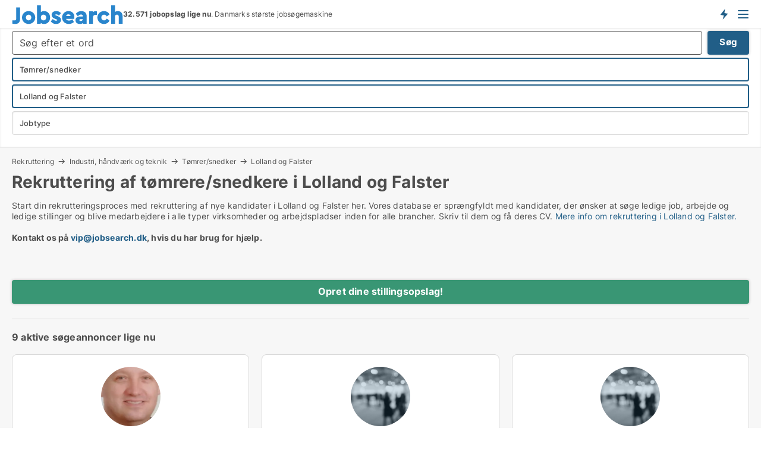

--- FILE ---
content_type: text/html; charset=utf-8
request_url: https://www.jobsearch.dk/rekruttering/toemrersnedker/lolland-og-falster
body_size: 24725
content:
<!doctype html>
<html lang="da" prefix="og:http://ogp.me/ns#">
<head>
    
<meta charset="UTF-8" />

    <title>Rekruttering af tømrere/snedkere i Lolland og Falster</title>
        <meta name="description" content="Rekruttering af  tømrere/snedkere i Lolland og Falster. Søg direkte i vores store database med kandidater der søger job som Tømrer/snedker" />
        <meta property="fb:app_id" content="342128066407532" />
        <meta property="og:type" content="website" />
        <meta property="og:image" content="https://www.jobsearch.dk/media/zlfnguqb/jdk-defaultimage.jpg" />
        <meta property="og:image:secure_url" content="https://www.jobsearch.dk/media/zlfnguqb/jdk-defaultimage.jpg" />
        <meta property="og:image:alt" content="https://www.jobsearch.dk/media/zlfnguqb/jdk-defaultimage.jpg" />
        <meta property="og:image:width" content="750" />
        <meta property="og:image:height" content="500" />
        <meta property="og:url" content="https://www.jobsearch.dk/rekruttering/toemrersnedker/lolland-og-falster" />
        <meta property="og:title" content="Rekruttering af tømrere/snedkere i Lolland og Falster" />
        <meta property="og:description" content="Rekruttering af  tømrere/snedkere i Lolland og Falster. Søg direkte i vores store database med kandidater der søger job som Tømrer/snedker" />


<link rel="canonical" href="https://www.jobsearch.dk/rekruttering/toemrersnedker/lolland-og-falster" />

    <meta name="viewport" content="width=device-width, initial-scale=1, maximum-scale=1" />
    <link rel="shortcut icon" href="/images/favicons/favicon-j.svg" type="image/svg+xml" />

    <link rel="stylesheet" type="text/css" href="/css/Fonts.css?v=qdyVyXTPGujr1_Zx6mSCH3rhyJE" />


<link rel="stylesheet" href="/bundles/css/styles.css?v=qKJjXk04v07h5hX_tZ-82ZTYtTQ" />
<link rel="stylesheet" href="/bundles/css/ie.css?v=arvbbbJlr3nYUy4yERXZvdZs-2M" />

    <link rel="stylesheet" type="text/css" href="/css/Print.css?v=bYdEREpUZoZiSfaoFUgZUwvL20s" media="print" />
<script>
    window.dataLayer = window.dataLayer || [];
    function gtag() { dataLayer.push(arguments); }
    gtag('consent', 'default', {
        'ad_user_data': 'denied',
        'ad_personalization': 'denied',
        'ad_storage': 'denied',
        'analytics_storage': 'denied'
    });
    gtag('js', new Date());
    gtag('config', 'G-ZJSMH0ZFNQ');
</script>


<script type="application/ld+json">
{
  "@context": "https://schema.org",
  "@type": "FAQPage",
  "mainEntity": [
    {
      "@type": "Question",
      "acceptedAnswer": {
        "@type": "Answer",
        "text": "Det er ikke altid let at finde de helt rigtige kandidater til en ledig stilling som tømrer/snedker. Ofte kan det være en udfordring at finde personer, der opfylder alle kravene og samtidig matcher virksomhedens kultur. Der er flere forskellige måder, man kan gå frem for at finde de bedste kandidater. Et rigtig godt sted at starte, er at lægge sine annoncer direkte op på landets store jobportal, så man kan få henvendelser fra jobsøgere. Man kan også prøve at kigge i de <a href=\"/rekruttering\">offentligt tilgængelige databaser over kandidater</a> og tage direkte fat i relevante kandidater der søger job som tømrer/snedker. Man kan ofte være heldig med at rekruttere ved at kontakte kandidaterne direkte på den måde. "
      },
      "name": "Hvordan finder man de bedste kandidater til en stilling som tømrer/snedker?"
    },
    {
      "@type": "Question",
      "acceptedAnswer": {
        "@type": "Answer",
        "text": "En effektiv rekrutteringsproces kræver en grundig planlægning og forberedelse. For at sikre, at du rekrutterer de bedste kandidater til din virksomhed, er det nødvendigt at gennemføre en række aktiviteter, inden du selv går i gang med at rekruttere. Først og fremmest er det vigtigt at have en klar idé om, hvilke kompetencer og kvalifikationer du leder efter. Dernæst skal du udarbejde en klar jobbeskrivelse, der beskriver de forventede arbejdsopgaver og krav til kandidaterne.Når du har gjort dette, kan du begynde at søge efter kandidater. Du kan her oplagt gøre to ting. Dels bør du <a href=\"/rekrutteringstart\">annoncere dine stillinger</a>, så du får jobansøgninger. Dels bør du <a href=\"/rekruttering\">henvende dig direkte til kandidaterne</a> via en af de offentligt tilgængelige databaser med kandidater."
      },
      "name": "Hvordan gennemfører man en effektiv rekrutteringsproces af tømrere/snedkere?"
    },
    {
      "@type": "Question",
      "acceptedAnswer": {
        "@type": "Answer",
        "text": "Det kan have alvorlige konsekvenser for et firma, hvis man ikke rekrutterer de rette medarbejdere. Dette kan føre til dårligere produktivitet, øget sygefravær og endda til, at firmaet mister penge. Derfor er det vigtigt, at man tager sig tid til at finde de bedste kandidater til de ledige stillinger. Og det gør man blandt andet ved at køre en effektiv rekrutteringsproces, hvor man får så mange egnede kandidater sat i spil som muligt. Husk at du også kan <a href=\"/rekruttering\">henvende dig direkte til kandidaterne</a> med henblik på rekruttering via forskellige databaser."
      },
      "name": "Hvilke konsekvenser kan det have for et firma, hvis man ikke rekrutterer de rette medarbejdere?"
    },
    {
      "@type": "Question",
      "acceptedAnswer": {
        "@type": "Answer",
        "text": "Det er ikke altid let at vurdere, om en kandidat er den rette for en stilling. Der er mange ting, man skal tage i betragtning, og det kan være svært at vurdere, om en kandidat er den rette. Her er nogle ting, du kan tage i betragtning, når du vurderer, om en kandidat er den rette for en stilling: Kandidatens kompetencer, Kandidatens erfaring, Kandidatens uddannelse, Kandidatens personlighed, Kandidatens motivation"
      },
      "name": "Hvordan vurderer man, om en kandidat er den rette for en stilling?"
    }
  ]
}
</script>
</head>
<body class="new-popup-layout">
    
    

<header id="header">
    <section>
<a href="https://www.jobsearch.dk/" class="logo">
                    <img alt="Ledige jobs. Se alle de ledige stillinger og søg job på Jobsearch.dk" title="Ledige jobs. Se alle de ledige stillinger og søg job på Jobsearch.dk" src="/media/5n3g3dpd/jobsearch.svg"  />
                    
                </a>            <div class="post-logo">
                    <ul class="info" id="presentation_info" data-separator="." data-animate="false">
                        <li><span class="show-desktop"><a href="javascript:ModalPopup.Show({ url: '/Custom/EstimatedJobs/Index?totalAds=32.571&estimatedAds=48.856',  css: 'content-popup scrolled', showClose: true });" style="text-decoration:underline;">Estimeret</a> <strong><span>48.856</span></strong> jobs i <a href="/jobsoegemaskiner" style="text-decoration:underline;"><strong><span>32.571</span></strong> jobopslag</a> lige nu på <strong>Danmarks største jobportal</strong></span><span class="show-mobile"><b>32.571 jobopslag lige nu</b>. Danmarks største  jobsøgemaskine</span></li>
                    </ul>


            </div>
            <div class="logo-btns">
                <a id="special_product_button" class="special-product-button" onclick="ShowPreAuthPopup('HeaderSpecialButton', 'Popup_FrequencyUserCreation', '', false, '', '');">Få besked om nye jobs der udbydes!</a>

                <div class="notification-buttons show-mobile">
                    
<a data-action="user-notifications" data-api="UserNotificationPopup" data-type="Default" class="notification-counter" style="display:none;"
   data-text="Nye jobs" data-empty-text="Jobs der passer til din agent">
    <label data-action="label"></label>
    <span class="counter" data-action="counter"></span>
</a>

<a data-action="user-notifications" data-api="DialogueNotification" data-type="Dialogues" class="notification-counter" style="display:none;"
   data-text="Beskeder" data-empty-text="Beskeder">
    <label data-action="label"></label>
    <span class="counter" data-action="counter"></span>
</a>                </div>


                    <a class="show-menu-button" onclick="ToggleMenu();"></a>
            </div>
        <div id="slide_nav" class="mobile-navi"></div>
    </section>
        <nav>
                <div  data-single-line="">
                    <aside>
<span><a class="show-desktop regular with-nested" href="https://www.jobsearch.dk/about">Om Jobsearch.dk </a><ul class="nested-links"><li><a class="regular" href="https://www.jobsearch.dk/kontakt">Kontakt os</a></li><li><a class="regular" href="https://www.jobsearch.dk/her-kommer-jobsene-fra">Her kommer alle jobs fra</a></li><li><a class="regular" href="https://www.jobsearch.dk/betalingsbruger-fordele-som-jobsoeger">Betalingsbruger fordele</a></li><li><a class="regular" href="https://www.jobsearch.dk/find-fejl-og-faa-beloenning">Belønning for fejl</a></li><li><a class="regular" href="https://www.jobsearch.dk/facebook-communities">Facebook communities</a></li><li><a class="regular" href="https://www.jobsearch.dk/jobsearch-linkedin">Linkedin communities</a></li></ul></span><span><a class="bold with-nested" onmouseover="this.prevFontColor=this.style.color;this.style.color='#f5870b'" onmouseout="this.style.color=this.prevFontColor" href="/job">Find job</a><ul class="nested-links two-col"><li><a class="regular" href="https://www.jobsearch.dk/job/laege">Lægejob</a></li><li><a class="regular" href="https://www.jobsearch.dk/job/transport">Chauffør job</a></li><li><a class="regular" href="https://www.jobsearch.dk/job/elev">Elevplads</a></li><li><a class="regular" href="https://www.jobsearch.dk/job/freelance">Freelance jobs</a></li><li><a class="regular" href="https://www.jobsearch.dk/job/kundeservicemedarbejder">Kundeservice job</a></li><li><a class="regular" href="https://www.jobsearch.dk/job/laerer">Lærerjobs</a></li><li><a class="regular" href="https://www.jobsearch.dk/job/kontorassistent">Piccoline job</a></li><li><a class="regular" href="https://www.jobsearch.dk/job/paedagog">Pædagog job</a></li><li><a class="regular" href="https://www.jobsearch.dk/job/paedagogmedhjaelper">Pædagogmedhjælper job</a></li><li><a class="regular" href="https://www.jobsearch.dk/job/receptionist">Receptionist job</a></li><li><a class="regular" href="https://www.jobsearch.dk/job/rengoeringsassistent">Rengørings job</a></li><li><a class="regular" href="https://www.jobsearch.dk/job/undervisning">Skolejobs</a></li><li><a class="regular" href="https://www.jobsearch.dk/job/socialraadgiver">Socialrådgiver job</a></li><li><a class="regular" href="https://www.jobsearch.dk/job/sundhed-og-forskning">Sundhedsjob</a></li><li><a class="regular" href="https://www.jobsearch.dk/job/sygeplejerske">Sygeplejerske job</a></li><li><a class="regular" href="https://www.jobsearch.dk/job/ufaglaert">Ufaglært job</a></li><li><a class="regular" href="https://www.jobsearch.dk/job/ufaglaert">Ufaglærte jobs</a></li><li><a class="regular" href="https://www.jobsearch.dk/job/vikar">Vikar job</a></li><li><a class="regular" href="https://www.jobsearch.dk/job/undervisning">Gymnasiejob</a></li><li><a class="regular" href="https://www.jobsearch.dk/fleksjob">Fleksjob</a></li></ul></span><a class="bold" onmouseover="this.prevFontColor=this.style.color;this.style.color='#f5870b'" onmouseout="this.style.color=this.prevFontColor" href="https://www.jobsearch.dk/rekruttering">Find medarbejder</a><a class="show-desktop regular" onmouseover="this.prevFontColor=this.style.color;this.style.color='#f5870b'" onmouseout="this.style.color=this.prevFontColor" href="https://www.jobsearch.dk/rekrutteringsbureauer">Find rekrutteringsbureau</a><span><a class="regular with-nested" onmouseover="this.prevFontColor=this.style.color;this.style.color='#f5870b'" onmouseout="this.style.color=this.prevFontColor" href="https://www.jobsearch.dk/viden-om">Viden om</a><ul class="nested-links"><li><a class="regular" href="https://www.jobsearch.dk/job-spoergsmaal-svar">Spørgsmål og svar om jobs</a></li><li><a class="regular" href="https://www.jobsearch.dk/blogs">Blog</a></li><li><a class="regular" href="https://www.jobsearch.dk/nyheder">Nyheder</a></li><li><a class="regular" href="https://www.jobsearch.dk/jobleksikon">Jobleksikon</a></li></ul></span><span><a class="show-desktop regular with-nested" onmouseover="this.prevFontColor=this.style.color;this.style.color='#f5870b'" onmouseout="this.style.color=this.prevFontColor" href="https://www.jobsearch.dk/jobstatistik">Data om job-markedet</a><ul class="nested-links"><li><a class="regular" href="https://www.jobsearch.dk/jobstatistik/jobsoegemaskiner">Danske job-søgemaskiner</a></li><li><a class="regular" href="https://www.jobsearch.dk/jobstatistik/jobstatistik">Jobstatistik: Jobannoncer i Danmark</a></li><li><a class="regular" href="https://www.jobsearch.dk/jobstatistik/indhold-i-jobannoncer">Data: Indhold i jobannoncer</a></li><li><a class="regular" href="https://www.jobsearch.dk/jobstatistik/antal-jobannoncer-i-den-offentlige-versus-den-private-sektor">Statistik: Offentlige vs private jobs</a></li><li><a class="regular" href="https://www.jobsearch.dk/jobstatistik/udvikling-i-jobopslag-i-forskellige-brancher">Jobstatistik: Brancher</a></li><li><a class="regular" href="https://www.jobsearch.dk/jobstatistik/nye-jobannoncer-per-uge">Jobstatistik: Ugentlig trend</a></li><li><a class="regular" href="https://www.jobsearch.dk/jobstatistik/udvikling-i-antal-jobannoncer-hos-danske-virksomheder">Jobstatistik: Ledige stillinger hos danske virksomheder</a></li><li><a class="regular" href="https://www.jobsearch.dk/jobstatistik/antal-nye-annoncer-per-jobtype-per-uge">Jobstatistik: Nye annoncer per jobtype (ugentlig)</a></li><li><a class="regular" href="https://www.jobsearch.dk/jobstatistik/antal-nye-annoncer-per-jobtype-per-dag">Jobstatistik: Nye annoncer per jobtype (daglig)</a></li><li><a class="regular" href="https://www.jobsearch.dk/jobstatistik/nye-annoncer-hos-virksomhederne-per-uge">Jobstatistik: Antal nye jobs hos danske virksomheder (ugentlig)</a></li><li><a class="regular" href="https://www.jobsearch.dk/faa-din-egen-jobsektion">Få din egen jobsektion</a></li></ul></span>                        
                    </aside>
                    <aside>
<a class="show-desktop regular" onmouseover="this.prevFontColor=this.style.color;this.style.color='#f5870b'" onmouseout="this.style.color=this.prevFontColor" href="https://www.jobsearch.dk/opretbruger">Opret</a><a class="show-mobile bold" onmouseover="this.prevFontColor=this.style.color;this.style.color='#f5870b'" onmouseout="this.style.color=this.prevFontColor" href="https://www.jobsearch.dk/opretbruger">Sign up</a><a class="button orange regular plus" href="https://www.jobsearch.dk/opret-jobannonce">Opret jobannonce</a>                                <a class="login show-desktop" href="javascript:ShowLoginPopup()">Log ind</a>
                    </aside>
                </div>
        </nav>
    
</header>


    <main id="layout" class=" no-side-bar">
        <div id="container">
            <div id="mainContent">
                
        <h2 class="breadcrumb head empty"></h2>

                <div class="content page-content" id="page_data">
                    
                    





    <div id="page_control" class="page-control">
        

<div class="search-results">
    <div class="top-section" data-extra-top-content="1">
<div class="breadcrumb head" id="simple_bread_crumb"><a href="/rekruttering" onclick="ClearSearch()" oncontextmenu="ClearSearch()">Rekruttering</a><a href="/rekruttering/industri-haandvaerk-og-teknik" onclick="ClearSearch()" oncontextmenu="ClearSearch()">Industri, håndværk og teknik</a><a href="/rekruttering/toemrersnedker" onclick="ClearSearch()" oncontextmenu="ClearSearch()">Tømrer/snedker</a><a href="/rekruttering/toemrersnedker/lolland-og-falster" onclick="ClearSearch()" oncontextmenu="ClearSearch()">Lolland og Falster</a></div><script type="application/ld+json">
    {
      "@context": "https://schema.org",
      "@type": "BreadcrumbList",
      "itemListElement": [{
        "@type": "ListItem",
        "position": 1,
        "name": "Rekruttering",
        "item": "https://www.jobsearch.dk/rekruttering"
      },{
        "@type": "ListItem",
        "position": 2,
        "name": "Industri, håndværk og teknik",
        "item": "https://www.jobsearch.dk/rekruttering/industri-haandvaerk-og-teknik"
      },{
        "@type": "ListItem",
        "position": 3,
        "name": "Tømrer/snedker",
        "item": "https://www.jobsearch.dk/rekruttering/toemrersnedker"
      },{
        "@type": "ListItem",
        "position": 4,
        "name": "Lolland og Falster",
        "item": "https://www.jobsearch.dk/rekruttering/toemrersnedker/lolland-og-falster"
      }]
    }
    </script><h1>Rekruttering af tømrere/snedkere i Lolland og Falster</h1>
        <div class="seo-content">
            <p>Start din rekrutteringsproces med rekruttering af nye kandidater i Lolland og Falster her. Vores database er sprængfyldt med kandidater, der ønsker at søge ledige job, arbejde og ledige stillinger og blive medarbejdere i alle typer virksomheder og arbejdspladser inden for alle brancher. Skriv til dem og få deres CV. <a href="#moreinfo" data-anchor="#moreinfo">Mere info om rekruttering i Lolland og Falster.</a><br /><br /><strong>Kontakt os på <a href="mailto:vip@jobsearch.dk">vip@jobsearch.dk</a>, hvis du har brug for hjælp. </strong></p>
        </div>
<div id="search_legend" class="search-legend">
    <div class="show-desktop"></div>
    <div class="show-mobile"></div>
</div>
</div>



<div class="side-search-criteria" id="side_crit">
    <div class="wrap">
<form action="/Custom/LeftMenu/Process?seachAdMode=1&estateType=toemrersnedker&cityID=19&isSearchResultPage=True&nodeId=5730&searchType=FindBuyer" data-ajax="true" method="POST" data-ajax-mode="after" data-ajax-update="#side_crit" data-ajax-failure="alert('An unexpected error occured. Please contact support@mail.jobsearch.dk');" id="side_crit_form" datavalalert="1">
            <div class="filter ">
                    <div class="item primary">
        <label class="h3" for="side_crit_exp_freetexttitle">Søg i jobsøgerprofiler</label>
                        <div class="box search-text-container" data-criteria="LeftMenu_FreeText">
                            <div class="relative">
                                <a class="search-button"></a>
                                <a class="search-submit" data-free-text-submit style="display:none;">🡆</a>
                                <input type="text" class="search-text-input" name="LeftMenu_FreeText" placeholder="Søg efter et ord " />
                            </div>
                            <a class="button search-text-button">Søg</a>
                        </div>
                    </div>


        <div class="item secondary" id="estate_type_label">
        <label class="h3" for="side_crit_exp_findbuyer">Skriv stillingens navn</label>
            <div class="box large" data-criteria="LeftMenu_EstateTypes">
                

<div class="EstateTypeContainer" data-behavior="EstateTypeContainer" data-demand-control="LeftMenu_DemandTypeId" data-label-id="estate_type_label" id="LeftMenu_EstateTypes" data-is-lp="false" data-alternative-names="">




<div class="custom-dd" data-custom-dd data-behavior="CustomDropDown" data-max-items=""
     data-default-text="&amp;lt;span class=&amp;quot;show-desktop&amp;quot;&amp;gt;Vælg jobtype&amp;lt;/span&amp;gt;&amp;lt;span class=&amp;quot;show-mobile&amp;quot;&amp;gt;Jobtype&amp;lt;/span&amp;gt;" data-many-text="%amount% jobtyper valgt" data-selected-items-label-preffix="Jobtype"  data-search-api="/api/autocomplete/mainestatetypes/filter"
      data-counting-label="true"
     data-hide-checkboxes="false" data-on-change="" data-placeholder="Indtast stillingstypen her..."
     name="LeftMenu_EstateTypes"
     v-bind:class="{ 'has-values': selected.length > 0 }">
        <div class="select-mimic-button" v-bind:disabled="disabled" v-on:click="togglePopup" v-html="labelText" v-bind:class="{ empty: selected.length === 0, several: selected.length > 1 }" v-bind:data-filters-count="selected.length > 1 ? selected.length : null"></div>
    <div class="popup-container --wrap" style="display:none;" v-show="isShown" ref="popup">
            <input type="text" placeholder="Indtast stillingstypen her..." class="short green" v-model="search" v-on:keydown.enter.stop.prevent="onEnter" />
        <div class="scroll custom-scroll">
            <div  class="collapsible-blocks">
                            <strong 
                                v-on:click="toggleBlock('Detail, Restauration og Hotel', $event.target)"
                                v-bind:class="{ open: isGroupOpened('Detail, Restauration og Hotel'), hidden: !isGroupVisible('Detail, Restauration og Hotel') }">
                                Detail, Restauration og Hotel
                            </strong>
<div>                            <fieldset v-show="!allowedGroups">
                                <a class="link non-link red" v-show="isRemoveAllShown([89,88,96,87,86,812,811,81,83,810,85,82])" v-on:click="removeValues([89,88,96,87,86,812,811,81,83,810,85,82])">Slet valgte</a>
                                <a select-all class="link non-link" v-show="isSelectAllShown([89,88,96,87,86,812,811,81,83,810,85,82])" v-on:click="selectValues([89,88,96,87,86,812,811,81,83,810,85,82])">Vælg alle</a>
                            </fieldset>
                    <div v-show="isItemVisible('89') && isGroupVisible('Detail, Restauration og Hotel')">
                        <label class="custom-cb">
                            <input type="checkbox" name="LeftMenu_EstateTypes" value="89" data-group="Detail, Restauration og Hotel" v-model="selected"
                                   v-bind:disabled="disabled || !isAllowed('89')"  
                                   v-bind:data-disabled="!isItemVisible('89')" />
                            <span v-on:click="if (!isAllowed('89')) showMaxItemsMessage()">Bager</span>
                        </label>
                    </div>
                    <div v-show="isItemVisible('88') && isGroupVisible('Detail, Restauration og Hotel')">
                        <label class="custom-cb">
                            <input type="checkbox" name="LeftMenu_EstateTypes" value="88" data-group="Detail, Restauration og Hotel" v-model="selected"
                                   v-bind:disabled="disabled || !isAllowed('88')"  
                                   v-bind:data-disabled="!isItemVisible('88')" />
                            <span v-on:click="if (!isAllowed('88')) showMaxItemsMessage()">Blomsterhandler</span>
                        </label>
                    </div>
                    <div v-show="isItemVisible('96') && isGroupVisible('Detail, Restauration og Hotel')">
                        <label class="custom-cb">
                            <input type="checkbox" name="LeftMenu_EstateTypes" value="96" data-group="Detail, Restauration og Hotel" v-model="selected"
                                   v-bind:disabled="disabled || !isAllowed('96')"  
                                   v-bind:data-disabled="!isItemVisible('96')" />
                            <span v-on:click="if (!isAllowed('96')) showMaxItemsMessage()">Butikschef</span>
                        </label>
                    </div>
                    <div v-show="isItemVisible('87') && isGroupVisible('Detail, Restauration og Hotel')">
                        <label class="custom-cb">
                            <input type="checkbox" name="LeftMenu_EstateTypes" value="87" data-group="Detail, Restauration og Hotel" v-model="selected"
                                   v-bind:disabled="disabled || !isAllowed('87')"  
                                   v-bind:data-disabled="!isItemVisible('87')" />
                            <span v-on:click="if (!isAllowed('87')) showMaxItemsMessage()">Butiksmedarbejder</span>
                        </label>
                    </div>
                    <div v-show="isItemVisible('86') && isGroupVisible('Detail, Restauration og Hotel')">
                        <label class="custom-cb">
                            <input type="checkbox" name="LeftMenu_EstateTypes" value="86" data-group="Detail, Restauration og Hotel" v-model="selected"
                                   v-bind:disabled="disabled || !isAllowed('86')"  
                                   v-bind:data-disabled="!isItemVisible('86')" />
                            <span v-on:click="if (!isAllowed('86')) showMaxItemsMessage()">Cafémedarbejder</span>
                        </label>
                    </div>
                    <div v-show="isItemVisible('812') && isGroupVisible('Detail, Restauration og Hotel')">
                        <label class="custom-cb">
                            <input type="checkbox" name="LeftMenu_EstateTypes" value="812" data-group="Detail, Restauration og Hotel" v-model="selected"
                                   v-bind:disabled="disabled || !isAllowed('812')"  
                                   v-bind:data-disabled="!isItemVisible('812')" />
                            <span v-on:click="if (!isAllowed('812')) showMaxItemsMessage()">Frisør</span>
                        </label>
                    </div>
                    <div v-show="isItemVisible('811') && isGroupVisible('Detail, Restauration og Hotel')">
                        <label class="custom-cb">
                            <input type="checkbox" name="LeftMenu_EstateTypes" value="811" data-group="Detail, Restauration og Hotel" v-model="selected"
                                   v-bind:disabled="disabled || !isAllowed('811')"  
                                   v-bind:data-disabled="!isItemVisible('811')" />
                            <span v-on:click="if (!isAllowed('811')) showMaxItemsMessage()">Hotelmedarbejder</span>
                        </label>
                    </div>
                    <div v-show="isItemVisible('81') && isGroupVisible('Detail, Restauration og Hotel')">
                        <label class="custom-cb">
                            <input type="checkbox" name="LeftMenu_EstateTypes" value="81" data-group="Detail, Restauration og Hotel" v-model="selected"
                                   v-bind:disabled="disabled || !isAllowed('81')"  
                                   v-bind:data-disabled="!isItemVisible('81')" />
                            <span v-on:click="if (!isAllowed('81')) showMaxItemsMessage()">Kok</span>
                        </label>
                    </div>
                    <div v-show="isItemVisible('83') && isGroupVisible('Detail, Restauration og Hotel')">
                        <label class="custom-cb">
                            <input type="checkbox" name="LeftMenu_EstateTypes" value="83" data-group="Detail, Restauration og Hotel" v-model="selected"
                                   v-bind:disabled="disabled || !isAllowed('83')"  
                                   v-bind:data-disabled="!isItemVisible('83')" />
                            <span v-on:click="if (!isAllowed('83')) showMaxItemsMessage()">Køkkenmedarbejder</span>
                        </label>
                    </div>
                    <div v-show="isItemVisible('810') && isGroupVisible('Detail, Restauration og Hotel')">
                        <label class="custom-cb">
                            <input type="checkbox" name="LeftMenu_EstateTypes" value="810" data-group="Detail, Restauration og Hotel" v-model="selected"
                                   v-bind:disabled="disabled || !isAllowed('810')"  
                                   v-bind:data-disabled="!isItemVisible('810')" />
                            <span v-on:click="if (!isAllowed('810')) showMaxItemsMessage()">Restaurationschef</span>
                        </label>
                    </div>
                    <div v-show="isItemVisible('85') && isGroupVisible('Detail, Restauration og Hotel')">
                        <label class="custom-cb">
                            <input type="checkbox" name="LeftMenu_EstateTypes" value="85" data-group="Detail, Restauration og Hotel" v-model="selected"
                                   v-bind:disabled="disabled || !isAllowed('85')"  
                                   v-bind:data-disabled="!isItemVisible('85')" />
                            <span v-on:click="if (!isAllowed('85')) showMaxItemsMessage()">Slagter</span>
                        </label>
                    </div>
                    <div v-show="isItemVisible('82') && isGroupVisible('Detail, Restauration og Hotel')">
                        <label class="custom-cb">
                            <input type="checkbox" name="LeftMenu_EstateTypes" value="82" data-group="Detail, Restauration og Hotel" v-model="selected"
                                   v-bind:disabled="disabled || !isAllowed('82')"  
                                   v-bind:data-disabled="!isItemVisible('82')" />
                            <span v-on:click="if (!isAllowed('82')) showMaxItemsMessage()">Tjener</span>
                        </label>
                    </div>
</div>                            <strong  data-init-shown-group="Industri, håndværk og teknik"
                                v-on:click="toggleBlock('Industri, håndværk og teknik', $event.target)"
                                v-bind:class="{ open: isGroupOpened('Industri, håndværk og teknik'), hidden: !isGroupVisible('Industri, håndværk og teknik') }">
                                Industri, håndværk og teknik
                            </strong>
<div>                            <fieldset v-show="!allowedGroups">
                                <a class="link non-link red" v-show="isRemoveAllShown([28,26,27,23,29,230,713,93,231,21,221,226,222,215,229,220,225,24,223,213,211,217,210,25,224,214,913,218,227,212,98,219,228,22,216])" v-on:click="removeValues([28,26,27,23,29,230,713,93,231,21,221,226,222,215,229,220,225,24,223,213,211,217,210,25,224,214,913,218,227,212,98,219,228,22,216])">Slet valgte</a>
                                <a select-all class="link non-link" v-show="isSelectAllShown([28,26,27,23,29,230,713,93,231,21,221,226,222,215,229,220,225,24,223,213,211,217,210,25,224,214,913,218,227,212,98,219,228,22,216])" v-on:click="selectValues([28,26,27,23,29,230,713,93,231,21,221,226,222,215,229,220,225,24,223,213,211,217,210,25,224,214,913,218,227,212,98,219,228,22,216])">Vælg alle</a>
                            </fieldset>
                    <div v-show="isItemVisible('28') && isGroupVisible('Industri, håndværk og teknik')">
                        <label class="custom-cb">
                            <input type="checkbox" name="LeftMenu_EstateTypes" value="28" data-group="Industri, håndværk og teknik" v-model="selected"
                                   v-bind:disabled="disabled || !isAllowed('28')"  
                                   v-bind:data-disabled="!isItemVisible('28')" />
                            <span v-on:click="if (!isAllowed('28')) showMaxItemsMessage()">Arkitekt</span>
                        </label>
                    </div>
                    <div v-show="isItemVisible('26') && isGroupVisible('Industri, håndværk og teknik')">
                        <label class="custom-cb">
                            <input type="checkbox" name="LeftMenu_EstateTypes" value="26" data-group="Industri, håndværk og teknik" v-model="selected"
                                   v-bind:disabled="disabled || !isAllowed('26')"  
                                   v-bind:data-disabled="!isItemVisible('26')" />
                            <span v-on:click="if (!isAllowed('26')) showMaxItemsMessage()">Blikkenslager</span>
                        </label>
                    </div>
                    <div v-show="isItemVisible('27') && isGroupVisible('Industri, håndværk og teknik')">
                        <label class="custom-cb">
                            <input type="checkbox" name="LeftMenu_EstateTypes" value="27" data-group="Industri, håndværk og teknik" v-model="selected"
                                   v-bind:disabled="disabled || !isAllowed('27')"  
                                   v-bind:data-disabled="!isItemVisible('27')" />
                            <span v-on:click="if (!isAllowed('27')) showMaxItemsMessage()">Byggeleder</span>
                        </label>
                    </div>
                    <div v-show="isItemVisible('23') && isGroupVisible('Industri, håndværk og teknik')">
                        <label class="custom-cb">
                            <input type="checkbox" name="LeftMenu_EstateTypes" value="23" data-group="Industri, håndværk og teknik" v-model="selected"
                                   v-bind:disabled="disabled || !isAllowed('23')"  
                                   v-bind:data-disabled="!isItemVisible('23')" />
                            <span v-on:click="if (!isAllowed('23')) showMaxItemsMessage()">Bygningsarbejder</span>
                        </label>
                    </div>
                    <div v-show="isItemVisible('29') && isGroupVisible('Industri, håndværk og teknik')">
                        <label class="custom-cb">
                            <input type="checkbox" name="LeftMenu_EstateTypes" value="29" data-group="Industri, håndværk og teknik" v-model="selected"
                                   v-bind:disabled="disabled || !isAllowed('29')"  
                                   v-bind:data-disabled="!isItemVisible('29')" />
                            <span v-on:click="if (!isAllowed('29')) showMaxItemsMessage()">Bygningsingeniør</span>
                        </label>
                    </div>
                    <div v-show="isItemVisible('230') && isGroupVisible('Industri, håndværk og teknik')">
                        <label class="custom-cb">
                            <input type="checkbox" name="LeftMenu_EstateTypes" value="230" data-group="Industri, håndværk og teknik" v-model="selected"
                                   v-bind:disabled="disabled || !isAllowed('230')"  
                                   v-bind:data-disabled="!isItemVisible('230')" />
                            <span v-on:click="if (!isAllowed('230')) showMaxItemsMessage()">Bygningssagkyndig</span>
                        </label>
                    </div>
                    <div v-show="isItemVisible('713') && isGroupVisible('Industri, håndværk og teknik')">
                        <label class="custom-cb">
                            <input type="checkbox" name="LeftMenu_EstateTypes" value="713" data-group="Industri, håndværk og teknik" v-model="selected"
                                   v-bind:disabled="disabled || !isAllowed('713')"  
                                   v-bind:data-disabled="!isItemVisible('713')" />
                            <span v-on:click="if (!isAllowed('713')) showMaxItemsMessage()">Chauffør</span>
                        </label>
                    </div>
                    <div v-show="isItemVisible('93') && isGroupVisible('Industri, håndværk og teknik')">
                        <label class="custom-cb">
                            <input type="checkbox" name="LeftMenu_EstateTypes" value="93" data-group="Industri, håndværk og teknik" v-model="selected"
                                   v-bind:disabled="disabled || !isAllowed('93')"  
                                   v-bind:data-disabled="!isItemVisible('93')" />
                            <span v-on:click="if (!isAllowed('93')) showMaxItemsMessage()">Driftsleder</span>
                        </label>
                    </div>
                    <div v-show="isItemVisible('231') && isGroupVisible('Industri, håndværk og teknik')">
                        <label class="custom-cb">
                            <input type="checkbox" name="LeftMenu_EstateTypes" value="231" data-group="Industri, håndværk og teknik" v-model="selected"
                                   v-bind:disabled="disabled || !isAllowed('231')"  
                                   v-bind:data-disabled="!isItemVisible('231')" />
                            <span v-on:click="if (!isAllowed('231')) showMaxItemsMessage()">El-installatør</span>
                        </label>
                    </div>
                    <div v-show="isItemVisible('21') && isGroupVisible('Industri, håndværk og teknik')">
                        <label class="custom-cb">
                            <input type="checkbox" name="LeftMenu_EstateTypes" value="21" data-group="Industri, håndværk og teknik" v-model="selected"
                                   v-bind:disabled="disabled || !isAllowed('21')"  
                                   v-bind:data-disabled="!isItemVisible('21')" />
                            <span v-on:click="if (!isAllowed('21')) showMaxItemsMessage()">Elektriker</span>
                        </label>
                    </div>
                    <div v-show="isItemVisible('221') && isGroupVisible('Industri, håndværk og teknik')">
                        <label class="custom-cb">
                            <input type="checkbox" name="LeftMenu_EstateTypes" value="221" data-group="Industri, håndværk og teknik" v-model="selected"
                                   v-bind:disabled="disabled || !isAllowed('221')"  
                                   v-bind:data-disabled="!isItemVisible('221')" />
                            <span v-on:click="if (!isAllowed('221')) showMaxItemsMessage()">Elektroingeniør</span>
                        </label>
                    </div>
                    <div v-show="isItemVisible('226') && isGroupVisible('Industri, håndværk og teknik')">
                        <label class="custom-cb">
                            <input type="checkbox" name="LeftMenu_EstateTypes" value="226" data-group="Industri, håndværk og teknik" v-model="selected"
                                   v-bind:disabled="disabled || !isAllowed('226')"  
                                   v-bind:data-disabled="!isItemVisible('226')" />
                            <span v-on:click="if (!isAllowed('226')) showMaxItemsMessage()">Flyttemand</span>
                        </label>
                    </div>
                    <div v-show="isItemVisible('222') && isGroupVisible('Industri, håndværk og teknik')">
                        <label class="custom-cb">
                            <input type="checkbox" name="LeftMenu_EstateTypes" value="222" data-group="Industri, håndværk og teknik" v-model="selected"
                                   v-bind:disabled="disabled || !isAllowed('222')"  
                                   v-bind:data-disabled="!isItemVisible('222')" />
                            <span v-on:click="if (!isAllowed('222')) showMaxItemsMessage()">Gartner</span>
                        </label>
                    </div>
                    <div v-show="isItemVisible('215') && isGroupVisible('Industri, håndværk og teknik')">
                        <label class="custom-cb">
                            <input type="checkbox" name="LeftMenu_EstateTypes" value="215" data-group="Industri, håndværk og teknik" v-model="selected"
                                   v-bind:disabled="disabled || !isAllowed('215')"  
                                   v-bind:data-disabled="!isItemVisible('215')" />
                            <span v-on:click="if (!isAllowed('215')) showMaxItemsMessage()">Geograf/geolog</span>
                        </label>
                    </div>
                    <div v-show="isItemVisible('229') && isGroupVisible('Industri, håndværk og teknik')">
                        <label class="custom-cb">
                            <input type="checkbox" name="LeftMenu_EstateTypes" value="229" data-group="Industri, håndværk og teknik" v-model="selected"
                                   v-bind:disabled="disabled || !isAllowed('229')"  
                                   v-bind:data-disabled="!isItemVisible('229')" />
                            <span v-on:click="if (!isAllowed('229')) showMaxItemsMessage()">Gulvsliber</span>
                        </label>
                    </div>
                    <div v-show="isItemVisible('220') && isGroupVisible('Industri, håndværk og teknik')">
                        <label class="custom-cb">
                            <input type="checkbox" name="LeftMenu_EstateTypes" value="220" data-group="Industri, håndværk og teknik" v-model="selected"
                                   v-bind:disabled="disabled || !isAllowed('220')"  
                                   v-bind:data-disabled="!isItemVisible('220')" />
                            <span v-on:click="if (!isAllowed('220')) showMaxItemsMessage()">Kemiingeniør</span>
                        </label>
                    </div>
                    <div v-show="isItemVisible('225') && isGroupVisible('Industri, håndværk og teknik')">
                        <label class="custom-cb">
                            <input type="checkbox" name="LeftMenu_EstateTypes" value="225" data-group="Industri, håndværk og teknik" v-model="selected"
                                   v-bind:disabled="disabled || !isAllowed('225')"  
                                   v-bind:data-disabled="!isItemVisible('225')" />
                            <span v-on:click="if (!isAllowed('225')) showMaxItemsMessage()">Konstruktør</span>
                        </label>
                    </div>
                    <div v-show="isItemVisible('24') && isGroupVisible('Industri, håndværk og teknik')">
                        <label class="custom-cb">
                            <input type="checkbox" name="LeftMenu_EstateTypes" value="24" data-group="Industri, håndværk og teknik" v-model="selected"
                                   v-bind:disabled="disabled || !isAllowed('24')"  
                                   v-bind:data-disabled="!isItemVisible('24')" />
                            <span v-on:click="if (!isAllowed('24')) showMaxItemsMessage()">Lagermedarbejder</span>
                        </label>
                    </div>
                    <div v-show="isItemVisible('223') && isGroupVisible('Industri, håndværk og teknik')">
                        <label class="custom-cb">
                            <input type="checkbox" name="LeftMenu_EstateTypes" value="223" data-group="Industri, håndværk og teknik" v-model="selected"
                                   v-bind:disabled="disabled || !isAllowed('223')"  
                                   v-bind:data-disabled="!isItemVisible('223')" />
                            <span v-on:click="if (!isAllowed('223')) showMaxItemsMessage()">Landbrug</span>
                        </label>
                    </div>
                    <div v-show="isItemVisible('213') && isGroupVisible('Industri, håndværk og teknik')">
                        <label class="custom-cb">
                            <input type="checkbox" name="LeftMenu_EstateTypes" value="213" data-group="Industri, håndværk og teknik" v-model="selected"
                                   v-bind:disabled="disabled || !isAllowed('213')"  
                                   v-bind:data-disabled="!isItemVisible('213')" />
                            <span v-on:click="if (!isAllowed('213')) showMaxItemsMessage()">Maler</span>
                        </label>
                    </div>
                    <div v-show="isItemVisible('211') && isGroupVisible('Industri, håndværk og teknik')">
                        <label class="custom-cb">
                            <input type="checkbox" name="LeftMenu_EstateTypes" value="211" data-group="Industri, håndværk og teknik" v-model="selected"
                                   v-bind:disabled="disabled || !isAllowed('211')"  
                                   v-bind:data-disabled="!isItemVisible('211')" />
                            <span v-on:click="if (!isAllowed('211')) showMaxItemsMessage()">Maritim medarbejder</span>
                        </label>
                    </div>
                    <div v-show="isItemVisible('217') && isGroupVisible('Industri, håndværk og teknik')">
                        <label class="custom-cb">
                            <input type="checkbox" name="LeftMenu_EstateTypes" value="217" data-group="Industri, håndværk og teknik" v-model="selected"
                                   v-bind:disabled="disabled || !isAllowed('217')"  
                                   v-bind:data-disabled="!isItemVisible('217')" />
                            <span v-on:click="if (!isAllowed('217')) showMaxItemsMessage()">Maskiningeniør</span>
                        </label>
                    </div>
                    <div v-show="isItemVisible('210') && isGroupVisible('Industri, håndværk og teknik')">
                        <label class="custom-cb">
                            <input type="checkbox" name="LeftMenu_EstateTypes" value="210" data-group="Industri, håndværk og teknik" v-model="selected"
                                   v-bind:disabled="disabled || !isAllowed('210')"  
                                   v-bind:data-disabled="!isItemVisible('210')" />
                            <span v-on:click="if (!isAllowed('210')) showMaxItemsMessage()">Maskintekniker</span>
                        </label>
                    </div>
                    <div v-show="isItemVisible('25') && isGroupVisible('Industri, håndværk og teknik')">
                        <label class="custom-cb">
                            <input type="checkbox" name="LeftMenu_EstateTypes" value="25" data-group="Industri, håndværk og teknik" v-model="selected"
                                   v-bind:disabled="disabled || !isAllowed('25')"  
                                   v-bind:data-disabled="!isItemVisible('25')" />
                            <span v-on:click="if (!isAllowed('25')) showMaxItemsMessage()">Mekaniker</span>
                        </label>
                    </div>
                    <div v-show="isItemVisible('224') && isGroupVisible('Industri, håndværk og teknik')">
                        <label class="custom-cb">
                            <input type="checkbox" name="LeftMenu_EstateTypes" value="224" data-group="Industri, håndværk og teknik" v-model="selected"
                                   v-bind:disabled="disabled || !isAllowed('224')"  
                                   v-bind:data-disabled="!isItemVisible('224')" />
                            <span v-on:click="if (!isAllowed('224')) showMaxItemsMessage()">Murer</span>
                        </label>
                    </div>
                    <div v-show="isItemVisible('214') && isGroupVisible('Industri, håndværk og teknik')">
                        <label class="custom-cb">
                            <input type="checkbox" name="LeftMenu_EstateTypes" value="214" data-group="Industri, håndværk og teknik" v-model="selected"
                                   v-bind:disabled="disabled || !isAllowed('214')"  
                                   v-bind:data-disabled="!isItemVisible('214')" />
                            <span v-on:click="if (!isAllowed('214')) showMaxItemsMessage()">Naturmedarbejder</span>
                        </label>
                    </div>
                    <div v-show="isItemVisible('913') && isGroupVisible('Industri, håndværk og teknik')">
                        <label class="custom-cb">
                            <input type="checkbox" name="LeftMenu_EstateTypes" value="913" data-group="Industri, håndværk og teknik" v-model="selected"
                                   v-bind:disabled="disabled || !isAllowed('913')"  
                                   v-bind:data-disabled="!isItemVisible('913')" />
                            <span v-on:click="if (!isAllowed('913')) showMaxItemsMessage()">Produktionschef</span>
                        </label>
                    </div>
                    <div v-show="isItemVisible('218') && isGroupVisible('Industri, håndværk og teknik')">
                        <label class="custom-cb">
                            <input type="checkbox" name="LeftMenu_EstateTypes" value="218" data-group="Industri, håndværk og teknik" v-model="selected"
                                   v-bind:disabled="disabled || !isAllowed('218')"  
                                   v-bind:data-disabled="!isItemVisible('218')" />
                            <span v-on:click="if (!isAllowed('218')) showMaxItemsMessage()">Produktionsteknolog</span>
                        </label>
                    </div>
                    <div v-show="isItemVisible('227') && isGroupVisible('Industri, håndværk og teknik')">
                        <label class="custom-cb">
                            <input type="checkbox" name="LeftMenu_EstateTypes" value="227" data-group="Industri, håndværk og teknik" v-model="selected"
                                   v-bind:disabled="disabled || !isAllowed('227')"  
                                   v-bind:data-disabled="!isItemVisible('227')" />
                            <span v-on:click="if (!isAllowed('227')) showMaxItemsMessage()">Skiltetekniker</span>
                        </label>
                    </div>
                    <div v-show="isItemVisible('212') && isGroupVisible('Industri, håndværk og teknik')">
                        <label class="custom-cb">
                            <input type="checkbox" name="LeftMenu_EstateTypes" value="212" data-group="Industri, håndværk og teknik" v-model="selected"
                                   v-bind:disabled="disabled || !isAllowed('212')"  
                                   v-bind:data-disabled="!isItemVisible('212')" />
                            <span v-on:click="if (!isAllowed('212')) showMaxItemsMessage()">Smed</span>
                        </label>
                    </div>
                    <div v-show="isItemVisible('98') && isGroupVisible('Industri, håndværk og teknik')">
                        <label class="custom-cb">
                            <input type="checkbox" name="LeftMenu_EstateTypes" value="98" data-group="Industri, håndværk og teknik" v-model="selected"
                                   v-bind:disabled="disabled || !isAllowed('98')"  
                                   v-bind:data-disabled="!isItemVisible('98')" />
                            <span v-on:click="if (!isAllowed('98')) showMaxItemsMessage()">Supply Chain Management</span>
                        </label>
                    </div>
                    <div v-show="isItemVisible('219') && isGroupVisible('Industri, håndværk og teknik')">
                        <label class="custom-cb">
                            <input type="checkbox" name="LeftMenu_EstateTypes" value="219" data-group="Industri, håndværk og teknik" v-model="selected"
                                   v-bind:disabled="disabled || !isAllowed('219')"  
                                   v-bind:data-disabled="!isItemVisible('219')" />
                            <span v-on:click="if (!isAllowed('219')) showMaxItemsMessage()">Teknisk designer</span>
                        </label>
                    </div>
                    <div v-show="isItemVisible('228') && isGroupVisible('Industri, håndværk og teknik')">
                        <label class="custom-cb">
                            <input type="checkbox" name="LeftMenu_EstateTypes" value="228" data-group="Industri, håndværk og teknik" v-model="selected"
                                   v-bind:disabled="disabled || !isAllowed('228')"  
                                   v-bind:data-disabled="!isItemVisible('228')" />
                            <span v-on:click="if (!isAllowed('228')) showMaxItemsMessage()">Transport</span>
                        </label>
                    </div>
                    <div v-show="isItemVisible('22') && isGroupVisible('Industri, håndværk og teknik')">
                        <label class="custom-cb">
                            <input type="checkbox" name="LeftMenu_EstateTypes" value="22" checked="checked" data-group="Industri, håndværk og teknik" v-model="selected"
                                   v-bind:disabled="disabled || !isAllowed('22')"  
                                   v-bind:data-disabled="!isItemVisible('22')" />
                            <span v-on:click="if (!isAllowed('22')) showMaxItemsMessage()">Tømrer/snedker</span>
                        </label>
                    </div>
                    <div v-show="isItemVisible('216') && isGroupVisible('Industri, håndværk og teknik')">
                        <label class="custom-cb">
                            <input type="checkbox" name="LeftMenu_EstateTypes" value="216" data-group="Industri, håndværk og teknik" v-model="selected"
                                   v-bind:disabled="disabled || !isAllowed('216')"  
                                   v-bind:data-disabled="!isItemVisible('216')" />
                            <span v-on:click="if (!isAllowed('216')) showMaxItemsMessage()">Ufaglært </span>
                        </label>
                    </div>
</div>                            <strong 
                                v-on:click="toggleBlock('Informationsteknologi', $event.target)"
                                v-bind:class="{ open: isGroupOpened('Informationsteknologi'), hidden: !isGroupVisible('Informationsteknologi') }">
                                Informationsteknologi
                            </strong>
<div>                            <fieldset v-show="!allowedGroups">
                                <a class="link non-link red" v-show="isRemoveAllShown([19,13,17,14,18,12,15,16,111,11])" v-on:click="removeValues([19,13,17,14,18,12,15,16,111,11])">Slet valgte</a>
                                <a select-all class="link non-link" v-show="isSelectAllShown([19,13,17,14,18,12,15,16,111,11])" v-on:click="selectValues([19,13,17,14,18,12,15,16,111,11])">Vælg alle</a>
                            </fieldset>
                    <div v-show="isItemVisible('19') && isGroupVisible('Informationsteknologi')">
                        <label class="custom-cb">
                            <input type="checkbox" name="LeftMenu_EstateTypes" value="19" data-group="Informationsteknologi" v-model="selected"
                                   v-bind:disabled="disabled || !isAllowed('19')"  
                                   v-bind:data-disabled="!isItemVisible('19')" />
                            <span v-on:click="if (!isAllowed('19')) showMaxItemsMessage()">Data Manager</span>
                        </label>
                    </div>
                    <div v-show="isItemVisible('13') && isGroupVisible('Informationsteknologi')">
                        <label class="custom-cb">
                            <input type="checkbox" name="LeftMenu_EstateTypes" value="13" data-group="Informationsteknologi" v-model="selected"
                                   v-bind:disabled="disabled || !isAllowed('13')"  
                                   v-bind:data-disabled="!isItemVisible('13')" />
                            <span v-on:click="if (!isAllowed('13')) showMaxItemsMessage()">Frontendudvikler</span>
                        </label>
                    </div>
                    <div v-show="isItemVisible('17') && isGroupVisible('Informationsteknologi')">
                        <label class="custom-cb">
                            <input type="checkbox" name="LeftMenu_EstateTypes" value="17" data-group="Informationsteknologi" v-model="selected"
                                   v-bind:disabled="disabled || !isAllowed('17')"  
                                   v-bind:data-disabled="!isItemVisible('17')" />
                            <span v-on:click="if (!isAllowed('17')) showMaxItemsMessage()">Hardwarespecialist</span>
                        </label>
                    </div>
                    <div v-show="isItemVisible('14') && isGroupVisible('Informationsteknologi')">
                        <label class="custom-cb">
                            <input type="checkbox" name="LeftMenu_EstateTypes" value="14" data-group="Informationsteknologi" v-model="selected"
                                   v-bind:disabled="disabled || !isAllowed('14')"  
                                   v-bind:data-disabled="!isItemVisible('14')" />
                            <span v-on:click="if (!isAllowed('14')) showMaxItemsMessage()">IT-chef</span>
                        </label>
                    </div>
                    <div v-show="isItemVisible('18') && isGroupVisible('Informationsteknologi')">
                        <label class="custom-cb">
                            <input type="checkbox" name="LeftMenu_EstateTypes" value="18" data-group="Informationsteknologi" v-model="selected"
                                   v-bind:disabled="disabled || !isAllowed('18')"  
                                   v-bind:data-disabled="!isItemVisible('18')" />
                            <span v-on:click="if (!isAllowed('18')) showMaxItemsMessage()">IT-sikkerhedsspecialist</span>
                        </label>
                    </div>
                    <div v-show="isItemVisible('12') && isGroupVisible('Informationsteknologi')">
                        <label class="custom-cb">
                            <input type="checkbox" name="LeftMenu_EstateTypes" value="12" data-group="Informationsteknologi" v-model="selected"
                                   v-bind:disabled="disabled || !isAllowed('12')"  
                                   v-bind:data-disabled="!isItemVisible('12')" />
                            <span v-on:click="if (!isAllowed('12')) showMaxItemsMessage()">IT-supporter</span>
                        </label>
                    </div>
                    <div v-show="isItemVisible('15') && isGroupVisible('Informationsteknologi')">
                        <label class="custom-cb">
                            <input type="checkbox" name="LeftMenu_EstateTypes" value="15" data-group="Informationsteknologi" v-model="selected"
                                   v-bind:disabled="disabled || !isAllowed('15')"  
                                   v-bind:data-disabled="!isItemVisible('15')" />
                            <span v-on:click="if (!isAllowed('15')) showMaxItemsMessage()">IT-underviser</span>
                        </label>
                    </div>
                    <div v-show="isItemVisible('16') && isGroupVisible('Informationsteknologi')">
                        <label class="custom-cb">
                            <input type="checkbox" name="LeftMenu_EstateTypes" value="16" data-group="Informationsteknologi" v-model="selected"
                                   v-bind:disabled="disabled || !isAllowed('16')"  
                                   v-bind:data-disabled="!isItemVisible('16')" />
                            <span v-on:click="if (!isAllowed('16')) showMaxItemsMessage()">Netværksspecialist</span>
                        </label>
                    </div>
                    <div v-show="isItemVisible('111') && isGroupVisible('Informationsteknologi')">
                        <label class="custom-cb">
                            <input type="checkbox" name="LeftMenu_EstateTypes" value="111" data-group="Informationsteknologi" v-model="selected"
                                   v-bind:disabled="disabled || !isAllowed('111')"  
                                   v-bind:data-disabled="!isItemVisible('111')" />
                            <span v-on:click="if (!isAllowed('111')) showMaxItemsMessage()">Software-tester</span>
                        </label>
                    </div>
                    <div v-show="isItemVisible('11') && isGroupVisible('Informationsteknologi')">
                        <label class="custom-cb">
                            <input type="checkbox" name="LeftMenu_EstateTypes" value="11" data-group="Informationsteknologi" v-model="selected"
                                   v-bind:disabled="disabled || !isAllowed('11')"  
                                   v-bind:data-disabled="!isItemVisible('11')" />
                            <span v-on:click="if (!isAllowed('11')) showMaxItemsMessage()">Softwareudvikler</span>
                        </label>
                    </div>
</div>                            <strong 
                                v-on:click="toggleBlock('Kommunikation, marketing, salg', $event.target)"
                                v-bind:class="{ open: isGroupOpened('Kommunikation, marketing, salg'), hidden: !isGroupVisible('Kommunikation, marketing, salg') }">
                                Kommunikation, marketing, salg
                            </strong>
<div>                            <fieldset v-show="!allowedGroups">
                                <a class="link non-link red" v-show="isRemoveAllShown([36,31,33,917,32,910,38,37,712,918,34,310,99,39,311,911,35])" v-on:click="removeValues([36,31,33,917,32,910,38,37,712,918,34,310,99,39,311,911,35])">Slet valgte</a>
                                <a select-all class="link non-link" v-show="isSelectAllShown([36,31,33,917,32,910,38,37,712,918,34,310,99,39,311,911,35])" v-on:click="selectValues([36,31,33,917,32,910,38,37,712,918,34,310,99,39,311,911,35])">Vælg alle</a>
                            </fieldset>
                    <div v-show="isItemVisible('36') && isGroupVisible('Kommunikation, marketing, salg')">
                        <label class="custom-cb">
                            <input type="checkbox" name="LeftMenu_EstateTypes" value="36" data-group="Kommunikation, marketing, salg" v-model="selected"
                                   v-bind:disabled="disabled || !isAllowed('36')"  
                                   v-bind:data-disabled="!isItemVisible('36')" />
                            <span v-on:click="if (!isAllowed('36')) showMaxItemsMessage()">Forretningsudvikler</span>
                        </label>
                    </div>
                    <div v-show="isItemVisible('31') && isGroupVisible('Kommunikation, marketing, salg')">
                        <label class="custom-cb">
                            <input type="checkbox" name="LeftMenu_EstateTypes" value="31" data-group="Kommunikation, marketing, salg" v-model="selected"
                                   v-bind:disabled="disabled || !isAllowed('31')"  
                                   v-bind:data-disabled="!isItemVisible('31')" />
                            <span v-on:click="if (!isAllowed('31')) showMaxItemsMessage()">Grafisk designer</span>
                        </label>
                    </div>
                    <div v-show="isItemVisible('33') && isGroupVisible('Kommunikation, marketing, salg')">
                        <label class="custom-cb">
                            <input type="checkbox" name="LeftMenu_EstateTypes" value="33" data-group="Kommunikation, marketing, salg" v-model="selected"
                                   v-bind:disabled="disabled || !isAllowed('33')"  
                                   v-bind:data-disabled="!isItemVisible('33')" />
                            <span v-on:click="if (!isAllowed('33')) showMaxItemsMessage()">Journalist</span>
                        </label>
                    </div>
                    <div v-show="isItemVisible('917') && isGroupVisible('Kommunikation, marketing, salg')">
                        <label class="custom-cb">
                            <input type="checkbox" name="LeftMenu_EstateTypes" value="917" data-group="Kommunikation, marketing, salg" v-model="selected"
                                   v-bind:disabled="disabled || !isAllowed('917')"  
                                   v-bind:data-disabled="!isItemVisible('917')" />
                            <span v-on:click="if (!isAllowed('917')) showMaxItemsMessage()">Kommunikationschef</span>
                        </label>
                    </div>
                    <div v-show="isItemVisible('32') && isGroupVisible('Kommunikation, marketing, salg')">
                        <label class="custom-cb">
                            <input type="checkbox" name="LeftMenu_EstateTypes" value="32" data-group="Kommunikation, marketing, salg" v-model="selected"
                                   v-bind:disabled="disabled || !isAllowed('32')"  
                                   v-bind:data-disabled="!isItemVisible('32')" />
                            <span v-on:click="if (!isAllowed('32')) showMaxItemsMessage()">Kommunikationsmedarbejder</span>
                        </label>
                    </div>
                    <div v-show="isItemVisible('910') && isGroupVisible('Kommunikation, marketing, salg')">
                        <label class="custom-cb">
                            <input type="checkbox" name="LeftMenu_EstateTypes" value="910" data-group="Kommunikation, marketing, salg" v-model="selected"
                                   v-bind:disabled="disabled || !isAllowed('910')"  
                                   v-bind:data-disabled="!isItemVisible('910')" />
                            <span v-on:click="if (!isAllowed('910')) showMaxItemsMessage()">Konsulent</span>
                        </label>
                    </div>
                    <div v-show="isItemVisible('38') && isGroupVisible('Kommunikation, marketing, salg')">
                        <label class="custom-cb">
                            <input type="checkbox" name="LeftMenu_EstateTypes" value="38" data-group="Kommunikation, marketing, salg" v-model="selected"
                                   v-bind:disabled="disabled || !isAllowed('38')"  
                                   v-bind:data-disabled="!isItemVisible('38')" />
                            <span v-on:click="if (!isAllowed('38')) showMaxItemsMessage()">Kreativ medarbejder</span>
                        </label>
                    </div>
                    <div v-show="isItemVisible('37') && isGroupVisible('Kommunikation, marketing, salg')">
                        <label class="custom-cb">
                            <input type="checkbox" name="LeftMenu_EstateTypes" value="37" data-group="Kommunikation, marketing, salg" v-model="selected"
                                   v-bind:disabled="disabled || !isAllowed('37')"  
                                   v-bind:data-disabled="!isItemVisible('37')" />
                            <span v-on:click="if (!isAllowed('37')) showMaxItemsMessage()">Kulturmedarbejder</span>
                        </label>
                    </div>
                    <div v-show="isItemVisible('712') && isGroupVisible('Kommunikation, marketing, salg')">
                        <label class="custom-cb">
                            <input type="checkbox" name="LeftMenu_EstateTypes" value="712" data-group="Kommunikation, marketing, salg" v-model="selected"
                                   v-bind:disabled="disabled || !isAllowed('712')"  
                                   v-bind:data-disabled="!isItemVisible('712')" />
                            <span v-on:click="if (!isAllowed('712')) showMaxItemsMessage()">Kundeservicemedarbejder</span>
                        </label>
                    </div>
                    <div v-show="isItemVisible('918') && isGroupVisible('Kommunikation, marketing, salg')">
                        <label class="custom-cb">
                            <input type="checkbox" name="LeftMenu_EstateTypes" value="918" data-group="Kommunikation, marketing, salg" v-model="selected"
                                   v-bind:disabled="disabled || !isAllowed('918')"  
                                   v-bind:data-disabled="!isItemVisible('918')" />
                            <span v-on:click="if (!isAllowed('918')) showMaxItemsMessage()">Marketingchef</span>
                        </label>
                    </div>
                    <div v-show="isItemVisible('34') && isGroupVisible('Kommunikation, marketing, salg')">
                        <label class="custom-cb">
                            <input type="checkbox" name="LeftMenu_EstateTypes" value="34" data-group="Kommunikation, marketing, salg" v-model="selected"
                                   v-bind:disabled="disabled || !isAllowed('34')"  
                                   v-bind:data-disabled="!isItemVisible('34')" />
                            <span v-on:click="if (!isAllowed('34')) showMaxItemsMessage()">Marketingmedarbejder</span>
                        </label>
                    </div>
                    <div v-show="isItemVisible('310') && isGroupVisible('Kommunikation, marketing, salg')">
                        <label class="custom-cb">
                            <input type="checkbox" name="LeftMenu_EstateTypes" value="310" data-group="Kommunikation, marketing, salg" v-model="selected"
                                   v-bind:disabled="disabled || !isAllowed('310')"  
                                   v-bind:data-disabled="!isItemVisible('310')" />
                            <span v-on:click="if (!isAllowed('310')) showMaxItemsMessage()">PR-konsulent</span>
                        </label>
                    </div>
                    <div v-show="isItemVisible('99') && isGroupVisible('Kommunikation, marketing, salg')">
                        <label class="custom-cb">
                            <input type="checkbox" name="LeftMenu_EstateTypes" value="99" data-group="Kommunikation, marketing, salg" v-model="selected"
                                   v-bind:disabled="disabled || !isAllowed('99')"  
                                   v-bind:data-disabled="!isItemVisible('99')" />
                            <span v-on:click="if (!isAllowed('99')) showMaxItemsMessage()">Produktchef</span>
                        </label>
                    </div>
                    <div v-show="isItemVisible('39') && isGroupVisible('Kommunikation, marketing, salg')">
                        <label class="custom-cb">
                            <input type="checkbox" name="LeftMenu_EstateTypes" value="39" data-group="Kommunikation, marketing, salg" v-model="selected"
                                   v-bind:disabled="disabled || !isAllowed('39')"  
                                   v-bind:data-disabled="!isItemVisible('39')" />
                            <span v-on:click="if (!isAllowed('39')) showMaxItemsMessage()">Produktspecialist</span>
                        </label>
                    </div>
                    <div v-show="isItemVisible('311') && isGroupVisible('Kommunikation, marketing, salg')">
                        <label class="custom-cb">
                            <input type="checkbox" name="LeftMenu_EstateTypes" value="311" data-group="Kommunikation, marketing, salg" v-model="selected"
                                   v-bind:disabled="disabled || !isAllowed('311')"  
                                   v-bind:data-disabled="!isItemVisible('311')" />
                            <span v-on:click="if (!isAllowed('311')) showMaxItemsMessage()">Public affairs-konsulent</span>
                        </label>
                    </div>
                    <div v-show="isItemVisible('911') && isGroupVisible('Kommunikation, marketing, salg')">
                        <label class="custom-cb">
                            <input type="checkbox" name="LeftMenu_EstateTypes" value="911" data-group="Kommunikation, marketing, salg" v-model="selected"
                                   v-bind:disabled="disabled || !isAllowed('911')"  
                                   v-bind:data-disabled="!isItemVisible('911')" />
                            <span v-on:click="if (!isAllowed('911')) showMaxItemsMessage()">Salgschef</span>
                        </label>
                    </div>
                    <div v-show="isItemVisible('35') && isGroupVisible('Kommunikation, marketing, salg')">
                        <label class="custom-cb">
                            <input type="checkbox" name="LeftMenu_EstateTypes" value="35" data-group="Kommunikation, marketing, salg" v-model="selected"
                                   v-bind:disabled="disabled || !isAllowed('35')"  
                                   v-bind:data-disabled="!isItemVisible('35')" />
                            <span v-on:click="if (!isAllowed('35')) showMaxItemsMessage()">Sælger</span>
                        </label>
                    </div>
</div>                            <strong 
                                v-on:click="toggleBlock('Kontor, handel og service', $event.target)"
                                v-bind:class="{ open: isGroupOpened('Kontor, handel og service'), hidden: !isGroupVisible('Kontor, handel og service') }">
                                Kontor, handel og service
                            </strong>
<div>                            <fieldset v-show="!allowedGroups">
                                <a class="link non-link red" v-show="isRemoveAllShown([71,612,76,78,713,916,75,715,710,77,712,915,716,711,424,72,74,79,73])" v-on:click="removeValues([71,612,76,78,713,916,75,715,710,77,712,915,716,711,424,72,74,79,73])">Slet valgte</a>
                                <a select-all class="link non-link" v-show="isSelectAllShown([71,612,76,78,713,916,75,715,710,77,712,915,716,711,424,72,74,79,73])" v-on:click="selectValues([71,612,76,78,713,916,75,715,710,77,712,915,716,711,424,72,74,79,73])">Vælg alle</a>
                            </fieldset>
                    <div v-show="isItemVisible('71') && isGroupVisible('Kontor, handel og service')">
                        <label class="custom-cb">
                            <input type="checkbox" name="LeftMenu_EstateTypes" value="71" data-group="Kontor, handel og service" v-model="selected"
                                   v-bind:disabled="disabled || !isAllowed('71')"  
                                   v-bind:data-disabled="!isItemVisible('71')" />
                            <span v-on:click="if (!isAllowed('71')) showMaxItemsMessage()">Administrativ medarbejder</span>
                        </label>
                    </div>
                    <div v-show="isItemVisible('612') && isGroupVisible('Kontor, handel og service')">
                        <label class="custom-cb">
                            <input type="checkbox" name="LeftMenu_EstateTypes" value="612" data-group="Kontor, handel og service" v-model="selected"
                                   v-bind:disabled="disabled || !isAllowed('612')"  
                                   v-bind:data-disabled="!isItemVisible('612')" />
                            <span v-on:click="if (!isAllowed('612')) showMaxItemsMessage()">Advokatsekretær</span>
                        </label>
                    </div>
                    <div v-show="isItemVisible('76') && isGroupVisible('Kontor, handel og service')">
                        <label class="custom-cb">
                            <input type="checkbox" name="LeftMenu_EstateTypes" value="76" data-group="Kontor, handel og service" v-model="selected"
                                   v-bind:disabled="disabled || !isAllowed('76')"  
                                   v-bind:data-disabled="!isItemVisible('76')" />
                            <span v-on:click="if (!isAllowed('76')) showMaxItemsMessage()">Bud</span>
                        </label>
                    </div>
                    <div v-show="isItemVisible('78') && isGroupVisible('Kontor, handel og service')">
                        <label class="custom-cb">
                            <input type="checkbox" name="LeftMenu_EstateTypes" value="78" data-group="Kontor, handel og service" v-model="selected"
                                   v-bind:disabled="disabled || !isAllowed('78')"  
                                   v-bind:data-disabled="!isItemVisible('78')" />
                            <span v-on:click="if (!isAllowed('78')) showMaxItemsMessage()">Børnepasser</span>
                        </label>
                    </div>
                    <div v-show="isItemVisible('713') && isGroupVisible('Kontor, handel og service')">
                        <label class="custom-cb">
                            <input type="checkbox" name="LeftMenu_EstateTypes" value="713" data-group="Kontor, handel og service" v-model="selected"
                                   v-bind:disabled="disabled || !isAllowed('713')"  
                                   v-bind:data-disabled="!isItemVisible('713')" />
                            <span v-on:click="if (!isAllowed('713')) showMaxItemsMessage()">Chauffør</span>
                        </label>
                    </div>
                    <div v-show="isItemVisible('916') && isGroupVisible('Kontor, handel og service')">
                        <label class="custom-cb">
                            <input type="checkbox" name="LeftMenu_EstateTypes" value="916" data-group="Kontor, handel og service" v-model="selected"
                                   v-bind:disabled="disabled || !isAllowed('916')"  
                                   v-bind:data-disabled="!isItemVisible('916')" />
                            <span v-on:click="if (!isAllowed('916')) showMaxItemsMessage()">Direktionssekretær</span>
                        </label>
                    </div>
                    <div v-show="isItemVisible('75') && isGroupVisible('Kontor, handel og service')">
                        <label class="custom-cb">
                            <input type="checkbox" name="LeftMenu_EstateTypes" value="75" data-group="Kontor, handel og service" v-model="selected"
                                   v-bind:disabled="disabled || !isAllowed('75')"  
                                   v-bind:data-disabled="!isItemVisible('75')" />
                            <span v-on:click="if (!isAllowed('75')) showMaxItemsMessage()">Ejendomsfunktionær</span>
                        </label>
                    </div>
                    <div v-show="isItemVisible('715') && isGroupVisible('Kontor, handel og service')">
                        <label class="custom-cb">
                            <input type="checkbox" name="LeftMenu_EstateTypes" value="715" data-group="Kontor, handel og service" v-model="selected"
                                   v-bind:disabled="disabled || !isAllowed('715')"  
                                   v-bind:data-disabled="!isItemVisible('715')" />
                            <span v-on:click="if (!isAllowed('715')) showMaxItemsMessage()">HR-medarbejder</span>
                        </label>
                    </div>
                    <div v-show="isItemVisible('710') && isGroupVisible('Kontor, handel og service')">
                        <label class="custom-cb">
                            <input type="checkbox" name="LeftMenu_EstateTypes" value="710" data-group="Kontor, handel og service" v-model="selected"
                                   v-bind:disabled="disabled || !isAllowed('710')"  
                                   v-bind:data-disabled="!isItemVisible('710')" />
                            <span v-on:click="if (!isAllowed('710')) showMaxItemsMessage()">Kontorassistent</span>
                        </label>
                    </div>
                    <div v-show="isItemVisible('77') && isGroupVisible('Kontor, handel og service')">
                        <label class="custom-cb">
                            <input type="checkbox" name="LeftMenu_EstateTypes" value="77" data-group="Kontor, handel og service" v-model="selected"
                                   v-bind:disabled="disabled || !isAllowed('77')"  
                                   v-bind:data-disabled="!isItemVisible('77')" />
                            <span v-on:click="if (!isAllowed('77')) showMaxItemsMessage()">Kosmetolog/Negletekniker</span>
                        </label>
                    </div>
                    <div v-show="isItemVisible('712') && isGroupVisible('Kontor, handel og service')">
                        <label class="custom-cb">
                            <input type="checkbox" name="LeftMenu_EstateTypes" value="712" data-group="Kontor, handel og service" v-model="selected"
                                   v-bind:disabled="disabled || !isAllowed('712')"  
                                   v-bind:data-disabled="!isItemVisible('712')" />
                            <span v-on:click="if (!isAllowed('712')) showMaxItemsMessage()">Kundeservicemedarbejder</span>
                        </label>
                    </div>
                    <div v-show="isItemVisible('915') && isGroupVisible('Kontor, handel og service')">
                        <label class="custom-cb">
                            <input type="checkbox" name="LeftMenu_EstateTypes" value="915" data-group="Kontor, handel og service" v-model="selected"
                                   v-bind:disabled="disabled || !isAllowed('915')"  
                                   v-bind:data-disabled="!isItemVisible('915')" />
                            <span v-on:click="if (!isAllowed('915')) showMaxItemsMessage()">Kvalitetschef</span>
                        </label>
                    </div>
                    <div v-show="isItemVisible('716') && isGroupVisible('Kontor, handel og service')">
                        <label class="custom-cb">
                            <input type="checkbox" name="LeftMenu_EstateTypes" value="716" data-group="Kontor, handel og service" v-model="selected"
                                   v-bind:disabled="disabled || !isAllowed('716')"  
                                   v-bind:data-disabled="!isItemVisible('716')" />
                            <span v-on:click="if (!isAllowed('716')) showMaxItemsMessage()">Kvalitetskoordinator</span>
                        </label>
                    </div>
                    <div v-show="isItemVisible('711') && isGroupVisible('Kontor, handel og service')">
                        <label class="custom-cb">
                            <input type="checkbox" name="LeftMenu_EstateTypes" value="711" data-group="Kontor, handel og service" v-model="selected"
                                   v-bind:disabled="disabled || !isAllowed('711')"  
                                   v-bind:data-disabled="!isItemVisible('711')" />
                            <span v-on:click="if (!isAllowed('711')) showMaxItemsMessage()">Logistikmedarbejder</span>
                        </label>
                    </div>
                    <div v-show="isItemVisible('424') && isGroupVisible('Kontor, handel og service')">
                        <label class="custom-cb">
                            <input type="checkbox" name="LeftMenu_EstateTypes" value="424" data-group="Kontor, handel og service" v-model="selected"
                                   v-bind:disabled="disabled || !isAllowed('424')"  
                                   v-bind:data-disabled="!isItemVisible('424')" />
                            <span v-on:click="if (!isAllowed('424')) showMaxItemsMessage()">Lægesekretær</span>
                        </label>
                    </div>
                    <div v-show="isItemVisible('72') && isGroupVisible('Kontor, handel og service')">
                        <label class="custom-cb">
                            <input type="checkbox" name="LeftMenu_EstateTypes" value="72" data-group="Kontor, handel og service" v-model="selected"
                                   v-bind:disabled="disabled || !isAllowed('72')"  
                                   v-bind:data-disabled="!isItemVisible('72')" />
                            <span v-on:click="if (!isAllowed('72')) showMaxItemsMessage()">Receptionist</span>
                        </label>
                    </div>
                    <div v-show="isItemVisible('74') && isGroupVisible('Kontor, handel og service')">
                        <label class="custom-cb">
                            <input type="checkbox" name="LeftMenu_EstateTypes" value="74" data-group="Kontor, handel og service" v-model="selected"
                                   v-bind:disabled="disabled || !isAllowed('74')"  
                                   v-bind:data-disabled="!isItemVisible('74')" />
                            <span v-on:click="if (!isAllowed('74')) showMaxItemsMessage()">Rengøringsassistent</span>
                        </label>
                    </div>
                    <div v-show="isItemVisible('79') && isGroupVisible('Kontor, handel og service')">
                        <label class="custom-cb">
                            <input type="checkbox" name="LeftMenu_EstateTypes" value="79" data-group="Kontor, handel og service" v-model="selected"
                                   v-bind:disabled="disabled || !isAllowed('79')"  
                                   v-bind:data-disabled="!isItemVisible('79')" />
                            <span v-on:click="if (!isAllowed('79')) showMaxItemsMessage()">Sikkerhedsmedarbejder</span>
                        </label>
                    </div>
                    <div v-show="isItemVisible('73') && isGroupVisible('Kontor, handel og service')">
                        <label class="custom-cb">
                            <input type="checkbox" name="LeftMenu_EstateTypes" value="73" data-group="Kontor, handel og service" v-model="selected"
                                   v-bind:disabled="disabled || !isAllowed('73')"  
                                   v-bind:data-disabled="!isItemVisible('73')" />
                            <span v-on:click="if (!isAllowed('73')) showMaxItemsMessage()">Tolk</span>
                        </label>
                    </div>
</div>                            <strong 
                                v-on:click="toggleBlock('Ledelse og personale', $event.target)"
                                v-bind:class="{ open: isGroupOpened('Ledelse og personale'), hidden: !isGroupVisible('Ledelse og personale') }">
                                Ledelse og personale
                            </strong>
<div>                            <fieldset v-show="!allowedGroups">
                                <a class="link non-link red" v-show="isRemoveAllShown([95,96,916,91,93,97,14,914,917,915,918,99,913,92,810,911,98,912])" v-on:click="removeValues([95,96,916,91,93,97,14,914,917,915,918,99,913,92,810,911,98,912])">Slet valgte</a>
                                <a select-all class="link non-link" v-show="isSelectAllShown([95,96,916,91,93,97,14,914,917,915,918,99,913,92,810,911,98,912])" v-on:click="selectValues([95,96,916,91,93,97,14,914,917,915,918,99,913,92,810,911,98,912])">Vælg alle</a>
                            </fieldset>
                    <div v-show="isItemVisible('95') && isGroupVisible('Ledelse og personale')">
                        <label class="custom-cb">
                            <input type="checkbox" name="LeftMenu_EstateTypes" value="95" data-group="Ledelse og personale" v-model="selected"
                                   v-bind:disabled="disabled || !isAllowed('95')"  
                                   v-bind:data-disabled="!isItemVisible('95')" />
                            <span v-on:click="if (!isAllowed('95')) showMaxItemsMessage()">Afdelingsleder</span>
                        </label>
                    </div>
                    <div v-show="isItemVisible('96') && isGroupVisible('Ledelse og personale')">
                        <label class="custom-cb">
                            <input type="checkbox" name="LeftMenu_EstateTypes" value="96" data-group="Ledelse og personale" v-model="selected"
                                   v-bind:disabled="disabled || !isAllowed('96')"  
                                   v-bind:data-disabled="!isItemVisible('96')" />
                            <span v-on:click="if (!isAllowed('96')) showMaxItemsMessage()">Butikschef</span>
                        </label>
                    </div>
                    <div v-show="isItemVisible('916') && isGroupVisible('Ledelse og personale')">
                        <label class="custom-cb">
                            <input type="checkbox" name="LeftMenu_EstateTypes" value="916" data-group="Ledelse og personale" v-model="selected"
                                   v-bind:disabled="disabled || !isAllowed('916')"  
                                   v-bind:data-disabled="!isItemVisible('916')" />
                            <span v-on:click="if (!isAllowed('916')) showMaxItemsMessage()">Direktionssekretær</span>
                        </label>
                    </div>
                    <div v-show="isItemVisible('91') && isGroupVisible('Ledelse og personale')">
                        <label class="custom-cb">
                            <input type="checkbox" name="LeftMenu_EstateTypes" value="91" data-group="Ledelse og personale" v-model="selected"
                                   v-bind:disabled="disabled || !isAllowed('91')"  
                                   v-bind:data-disabled="!isItemVisible('91')" />
                            <span v-on:click="if (!isAllowed('91')) showMaxItemsMessage()">Direktør</span>
                        </label>
                    </div>
                    <div v-show="isItemVisible('93') && isGroupVisible('Ledelse og personale')">
                        <label class="custom-cb">
                            <input type="checkbox" name="LeftMenu_EstateTypes" value="93" data-group="Ledelse og personale" v-model="selected"
                                   v-bind:disabled="disabled || !isAllowed('93')"  
                                   v-bind:data-disabled="!isItemVisible('93')" />
                            <span v-on:click="if (!isAllowed('93')) showMaxItemsMessage()">Driftsleder</span>
                        </label>
                    </div>
                    <div v-show="isItemVisible('97') && isGroupVisible('Ledelse og personale')">
                        <label class="custom-cb">
                            <input type="checkbox" name="LeftMenu_EstateTypes" value="97" data-group="Ledelse og personale" v-model="selected"
                                   v-bind:disabled="disabled || !isAllowed('97')"  
                                   v-bind:data-disabled="!isItemVisible('97')" />
                            <span v-on:click="if (!isAllowed('97')) showMaxItemsMessage()">HR-chef</span>
                        </label>
                    </div>
                    <div v-show="isItemVisible('14') && isGroupVisible('Ledelse og personale')">
                        <label class="custom-cb">
                            <input type="checkbox" name="LeftMenu_EstateTypes" value="14" data-group="Ledelse og personale" v-model="selected"
                                   v-bind:disabled="disabled || !isAllowed('14')"  
                                   v-bind:data-disabled="!isItemVisible('14')" />
                            <span v-on:click="if (!isAllowed('14')) showMaxItemsMessage()">IT-chef</span>
                        </label>
                    </div>
                    <div v-show="isItemVisible('914') && isGroupVisible('Ledelse og personale')">
                        <label class="custom-cb">
                            <input type="checkbox" name="LeftMenu_EstateTypes" value="914" data-group="Ledelse og personale" v-model="selected"
                                   v-bind:disabled="disabled || !isAllowed('914')"  
                                   v-bind:data-disabled="!isItemVisible('914')" />
                            <span v-on:click="if (!isAllowed('914')) showMaxItemsMessage()">Karriererådgiver</span>
                        </label>
                    </div>
                    <div v-show="isItemVisible('917') && isGroupVisible('Ledelse og personale')">
                        <label class="custom-cb">
                            <input type="checkbox" name="LeftMenu_EstateTypes" value="917" data-group="Ledelse og personale" v-model="selected"
                                   v-bind:disabled="disabled || !isAllowed('917')"  
                                   v-bind:data-disabled="!isItemVisible('917')" />
                            <span v-on:click="if (!isAllowed('917')) showMaxItemsMessage()">Kommunikationschef</span>
                        </label>
                    </div>
                    <div v-show="isItemVisible('915') && isGroupVisible('Ledelse og personale')">
                        <label class="custom-cb">
                            <input type="checkbox" name="LeftMenu_EstateTypes" value="915" data-group="Ledelse og personale" v-model="selected"
                                   v-bind:disabled="disabled || !isAllowed('915')"  
                                   v-bind:data-disabled="!isItemVisible('915')" />
                            <span v-on:click="if (!isAllowed('915')) showMaxItemsMessage()">Kvalitetschef</span>
                        </label>
                    </div>
                    <div v-show="isItemVisible('918') && isGroupVisible('Ledelse og personale')">
                        <label class="custom-cb">
                            <input type="checkbox" name="LeftMenu_EstateTypes" value="918" data-group="Ledelse og personale" v-model="selected"
                                   v-bind:disabled="disabled || !isAllowed('918')"  
                                   v-bind:data-disabled="!isItemVisible('918')" />
                            <span v-on:click="if (!isAllowed('918')) showMaxItemsMessage()">Marketingchef</span>
                        </label>
                    </div>
                    <div v-show="isItemVisible('99') && isGroupVisible('Ledelse og personale')">
                        <label class="custom-cb">
                            <input type="checkbox" name="LeftMenu_EstateTypes" value="99" data-group="Ledelse og personale" v-model="selected"
                                   v-bind:disabled="disabled || !isAllowed('99')"  
                                   v-bind:data-disabled="!isItemVisible('99')" />
                            <span v-on:click="if (!isAllowed('99')) showMaxItemsMessage()">Produktchef</span>
                        </label>
                    </div>
                    <div v-show="isItemVisible('913') && isGroupVisible('Ledelse og personale')">
                        <label class="custom-cb">
                            <input type="checkbox" name="LeftMenu_EstateTypes" value="913" data-group="Ledelse og personale" v-model="selected"
                                   v-bind:disabled="disabled || !isAllowed('913')"  
                                   v-bind:data-disabled="!isItemVisible('913')" />
                            <span v-on:click="if (!isAllowed('913')) showMaxItemsMessage()">Produktionschef</span>
                        </label>
                    </div>
                    <div v-show="isItemVisible('92') && isGroupVisible('Ledelse og personale')">
                        <label class="custom-cb">
                            <input type="checkbox" name="LeftMenu_EstateTypes" value="92" data-group="Ledelse og personale" v-model="selected"
                                   v-bind:disabled="disabled || !isAllowed('92')"  
                                   v-bind:data-disabled="!isItemVisible('92')" />
                            <span v-on:click="if (!isAllowed('92')) showMaxItemsMessage()">Projektleder</span>
                        </label>
                    </div>
                    <div v-show="isItemVisible('810') && isGroupVisible('Ledelse og personale')">
                        <label class="custom-cb">
                            <input type="checkbox" name="LeftMenu_EstateTypes" value="810" data-group="Ledelse og personale" v-model="selected"
                                   v-bind:disabled="disabled || !isAllowed('810')"  
                                   v-bind:data-disabled="!isItemVisible('810')" />
                            <span v-on:click="if (!isAllowed('810')) showMaxItemsMessage()">Restaurationschef</span>
                        </label>
                    </div>
                    <div v-show="isItemVisible('911') && isGroupVisible('Ledelse og personale')">
                        <label class="custom-cb">
                            <input type="checkbox" name="LeftMenu_EstateTypes" value="911" data-group="Ledelse og personale" v-model="selected"
                                   v-bind:disabled="disabled || !isAllowed('911')"  
                                   v-bind:data-disabled="!isItemVisible('911')" />
                            <span v-on:click="if (!isAllowed('911')) showMaxItemsMessage()">Salgschef</span>
                        </label>
                    </div>
                    <div v-show="isItemVisible('98') && isGroupVisible('Ledelse og personale')">
                        <label class="custom-cb">
                            <input type="checkbox" name="LeftMenu_EstateTypes" value="98" data-group="Ledelse og personale" v-model="selected"
                                   v-bind:disabled="disabled || !isAllowed('98')"  
                                   v-bind:data-disabled="!isItemVisible('98')" />
                            <span v-on:click="if (!isAllowed('98')) showMaxItemsMessage()">Supply Chain Management</span>
                        </label>
                    </div>
                    <div v-show="isItemVisible('912') && isGroupVisible('Ledelse og personale')">
                        <label class="custom-cb">
                            <input type="checkbox" name="LeftMenu_EstateTypes" value="912" data-group="Ledelse og personale" v-model="selected"
                                   v-bind:disabled="disabled || !isAllowed('912')"  
                                   v-bind:data-disabled="!isItemVisible('912')" />
                            <span v-on:click="if (!isAllowed('912')) showMaxItemsMessage()">Økonomichef</span>
                        </label>
                    </div>
</div>                            <strong 
                                v-on:click="toggleBlock('Sundhed og forskning', $event.target)"
                                v-bind:class="{ open: isGroupOpened('Sundhed og forskning'), hidden: !isGroupVisible('Sundhed og forskning') }">
                                Sundhed og forskning
                            </strong>
<div>                            <fieldset v-show="!allowedGroups">
                                <a class="link non-link red" v-show="isRemoveAllShown([47,425,415,422,418,419,411,43,49,412,416,417,41,424,428,414,44,426,421,46,45,420,42,410,423,427,413,48])" v-on:click="removeValues([47,425,415,422,418,419,411,43,49,412,416,417,41,424,428,414,44,426,421,46,45,420,42,410,423,427,413,48])">Slet valgte</a>
                                <a select-all class="link non-link" v-show="isSelectAllShown([47,425,415,422,418,419,411,43,49,412,416,417,41,424,428,414,44,426,421,46,45,420,42,410,423,427,413,48])" v-on:click="selectValues([47,425,415,422,418,419,411,43,49,412,416,417,41,424,428,414,44,426,421,46,45,420,42,410,423,427,413,48])">Vælg alle</a>
                            </fieldset>
                    <div v-show="isItemVisible('47') && isGroupVisible('Sundhed og forskning')">
                        <label class="custom-cb">
                            <input type="checkbox" name="LeftMenu_EstateTypes" value="47" data-group="Sundhed og forskning" v-model="selected"
                                   v-bind:disabled="disabled || !isAllowed('47')"  
                                   v-bind:data-disabled="!isItemVisible('47')" />
                            <span v-on:click="if (!isAllowed('47')) showMaxItemsMessage()">Apoteker</span>
                        </label>
                    </div>
                    <div v-show="isItemVisible('425') && isGroupVisible('Sundhed og forskning')">
                        <label class="custom-cb">
                            <input type="checkbox" name="LeftMenu_EstateTypes" value="425" data-group="Sundhed og forskning" v-model="selected"
                                   v-bind:disabled="disabled || !isAllowed('425')"  
                                   v-bind:data-disabled="!isItemVisible('425')" />
                            <span v-on:click="if (!isAllowed('425')) showMaxItemsMessage()">Bioanalytiker</span>
                        </label>
                    </div>
                    <div v-show="isItemVisible('415') && isGroupVisible('Sundhed og forskning')">
                        <label class="custom-cb">
                            <input type="checkbox" name="LeftMenu_EstateTypes" value="415" data-group="Sundhed og forskning" v-model="selected"
                                   v-bind:disabled="disabled || !isAllowed('415')"  
                                   v-bind:data-disabled="!isItemVisible('415')" />
                            <span v-on:click="if (!isAllowed('415')) showMaxItemsMessage()">Biolog</span>
                        </label>
                    </div>
                    <div v-show="isItemVisible('422') && isGroupVisible('Sundhed og forskning')">
                        <label class="custom-cb">
                            <input type="checkbox" name="LeftMenu_EstateTypes" value="422" data-group="Sundhed og forskning" v-model="selected"
                                   v-bind:disabled="disabled || !isAllowed('422')"  
                                   v-bind:data-disabled="!isItemVisible('422')" />
                            <span v-on:click="if (!isAllowed('422')) showMaxItemsMessage()">Diætist</span>
                        </label>
                    </div>
                    <div v-show="isItemVisible('418') && isGroupVisible('Sundhed og forskning')">
                        <label class="custom-cb">
                            <input type="checkbox" name="LeftMenu_EstateTypes" value="418" data-group="Sundhed og forskning" v-model="selected"
                                   v-bind:disabled="disabled || !isAllowed('418')"  
                                   v-bind:data-disabled="!isItemVisible('418')" />
                            <span v-on:click="if (!isAllowed('418')) showMaxItemsMessage()">Ergoterapeut</span>
                        </label>
                    </div>
                    <div v-show="isItemVisible('419') && isGroupVisible('Sundhed og forskning')">
                        <label class="custom-cb">
                            <input type="checkbox" name="LeftMenu_EstateTypes" value="419" data-group="Sundhed og forskning" v-model="selected"
                                   v-bind:disabled="disabled || !isAllowed('419')"  
                                   v-bind:data-disabled="!isItemVisible('419')" />
                            <span v-on:click="if (!isAllowed('419')) showMaxItemsMessage()">Forsker</span>
                        </label>
                    </div>
                    <div v-show="isItemVisible('411') && isGroupVisible('Sundhed og forskning')">
                        <label class="custom-cb">
                            <input type="checkbox" name="LeftMenu_EstateTypes" value="411" data-group="Sundhed og forskning" v-model="selected"
                                   v-bind:disabled="disabled || !isAllowed('411')"  
                                   v-bind:data-disabled="!isItemVisible('411')" />
                            <span v-on:click="if (!isAllowed('411')) showMaxItemsMessage()">Fysioterapeut</span>
                        </label>
                    </div>
                    <div v-show="isItemVisible('43') && isGroupVisible('Sundhed og forskning')">
                        <label class="custom-cb">
                            <input type="checkbox" name="LeftMenu_EstateTypes" value="43" data-group="Sundhed og forskning" v-model="selected"
                                   v-bind:disabled="disabled || !isAllowed('43')"  
                                   v-bind:data-disabled="!isItemVisible('43')" />
                            <span v-on:click="if (!isAllowed('43')) showMaxItemsMessage()">Jordemoder</span>
                        </label>
                    </div>
                    <div v-show="isItemVisible('49') && isGroupVisible('Sundhed og forskning')">
                        <label class="custom-cb">
                            <input type="checkbox" name="LeftMenu_EstateTypes" value="49" data-group="Sundhed og forskning" v-model="selected"
                                   v-bind:disabled="disabled || !isAllowed('49')"  
                                   v-bind:data-disabled="!isItemVisible('49')" />
                            <span v-on:click="if (!isAllowed('49')) showMaxItemsMessage()">Kemiker</span>
                        </label>
                    </div>
                    <div v-show="isItemVisible('412') && isGroupVisible('Sundhed og forskning')">
                        <label class="custom-cb">
                            <input type="checkbox" name="LeftMenu_EstateTypes" value="412" data-group="Sundhed og forskning" v-model="selected"
                                   v-bind:disabled="disabled || !isAllowed('412')"  
                                   v-bind:data-disabled="!isItemVisible('412')" />
                            <span v-on:click="if (!isAllowed('412')) showMaxItemsMessage()">Kiropraktor</span>
                        </label>
                    </div>
                    <div v-show="isItemVisible('416') && isGroupVisible('Sundhed og forskning')">
                        <label class="custom-cb">
                            <input type="checkbox" name="LeftMenu_EstateTypes" value="416" data-group="Sundhed og forskning" v-model="selected"
                                   v-bind:disabled="disabled || !isAllowed('416')"  
                                   v-bind:data-disabled="!isItemVisible('416')" />
                            <span v-on:click="if (!isAllowed('416')) showMaxItemsMessage()">Laborant</span>
                        </label>
                    </div>
                    <div v-show="isItemVisible('417') && isGroupVisible('Sundhed og forskning')">
                        <label class="custom-cb">
                            <input type="checkbox" name="LeftMenu_EstateTypes" value="417" data-group="Sundhed og forskning" v-model="selected"
                                   v-bind:disabled="disabled || !isAllowed('417')"  
                                   v-bind:data-disabled="!isItemVisible('417')" />
                            <span v-on:click="if (!isAllowed('417')) showMaxItemsMessage()">Levnedsmiddeltekniker</span>
                        </label>
                    </div>
                    <div v-show="isItemVisible('41') && isGroupVisible('Sundhed og forskning')">
                        <label class="custom-cb">
                            <input type="checkbox" name="LeftMenu_EstateTypes" value="41" data-group="Sundhed og forskning" v-model="selected"
                                   v-bind:disabled="disabled || !isAllowed('41')"  
                                   v-bind:data-disabled="!isItemVisible('41')" />
                            <span v-on:click="if (!isAllowed('41')) showMaxItemsMessage()">Læge</span>
                        </label>
                    </div>
                    <div v-show="isItemVisible('424') && isGroupVisible('Sundhed og forskning')">
                        <label class="custom-cb">
                            <input type="checkbox" name="LeftMenu_EstateTypes" value="424" data-group="Sundhed og forskning" v-model="selected"
                                   v-bind:disabled="disabled || !isAllowed('424')"  
                                   v-bind:data-disabled="!isItemVisible('424')" />
                            <span v-on:click="if (!isAllowed('424')) showMaxItemsMessage()">Lægesekretær</span>
                        </label>
                    </div>
                    <div v-show="isItemVisible('428') && isGroupVisible('Sundhed og forskning')">
                        <label class="custom-cb">
                            <input type="checkbox" name="LeftMenu_EstateTypes" value="428" data-group="Sundhed og forskning" v-model="selected"
                                   v-bind:disabled="disabled || !isAllowed('428')"  
                                   v-bind:data-disabled="!isItemVisible('428')" />
                            <span v-on:click="if (!isAllowed('428')) showMaxItemsMessage()">Massør</span>
                        </label>
                    </div>
                    <div v-show="isItemVisible('414') && isGroupVisible('Sundhed og forskning')">
                        <label class="custom-cb">
                            <input type="checkbox" name="LeftMenu_EstateTypes" value="414" data-group="Sundhed og forskning" v-model="selected"
                                   v-bind:disabled="disabled || !isAllowed('414')"  
                                   v-bind:data-disabled="!isItemVisible('414')" />
                            <span v-on:click="if (!isAllowed('414')) showMaxItemsMessage()">Personlig træner</span>
                        </label>
                    </div>
                    <div v-show="isItemVisible('44') && isGroupVisible('Sundhed og forskning')">
                        <label class="custom-cb">
                            <input type="checkbox" name="LeftMenu_EstateTypes" value="44" data-group="Sundhed og forskning" v-model="selected"
                                   v-bind:disabled="disabled || !isAllowed('44')"  
                                   v-bind:data-disabled="!isItemVisible('44')" />
                            <span v-on:click="if (!isAllowed('44')) showMaxItemsMessage()">Psykolog</span>
                        </label>
                    </div>
                    <div v-show="isItemVisible('426') && isGroupVisible('Sundhed og forskning')">
                        <label class="custom-cb">
                            <input type="checkbox" name="LeftMenu_EstateTypes" value="426" data-group="Sundhed og forskning" v-model="selected"
                                   v-bind:disabled="disabled || !isAllowed('426')"  
                                   v-bind:data-disabled="!isItemVisible('426')" />
                            <span v-on:click="if (!isAllowed('426')) showMaxItemsMessage()">Psykomotorisk terapeut</span>
                        </label>
                    </div>
                    <div v-show="isItemVisible('421') && isGroupVisible('Sundhed og forskning')">
                        <label class="custom-cb">
                            <input type="checkbox" name="LeftMenu_EstateTypes" value="421" data-group="Sundhed og forskning" v-model="selected"
                                   v-bind:disabled="disabled || !isAllowed('421')"  
                                   v-bind:data-disabled="!isItemVisible('421')" />
                            <span v-on:click="if (!isAllowed('421')) showMaxItemsMessage()">Radiograf</span>
                        </label>
                    </div>
                    <div v-show="isItemVisible('46') && isGroupVisible('Sundhed og forskning')">
                        <label class="custom-cb">
                            <input type="checkbox" name="LeftMenu_EstateTypes" value="46" data-group="Sundhed og forskning" v-model="selected"
                                   v-bind:disabled="disabled || !isAllowed('46')"  
                                   v-bind:data-disabled="!isItemVisible('46')" />
                            <span v-on:click="if (!isAllowed('46')) showMaxItemsMessage()">Socialrådgiver</span>
                        </label>
                    </div>
                    <div v-show="isItemVisible('45') && isGroupVisible('Sundhed og forskning')">
                        <label class="custom-cb">
                            <input type="checkbox" name="LeftMenu_EstateTypes" value="45" data-group="Sundhed og forskning" v-model="selected"
                                   v-bind:disabled="disabled || !isAllowed('45')"  
                                   v-bind:data-disabled="!isItemVisible('45')" />
                            <span v-on:click="if (!isAllowed('45')) showMaxItemsMessage()">SOSU-assistent</span>
                        </label>
                    </div>
                    <div v-show="isItemVisible('420') && isGroupVisible('Sundhed og forskning')">
                        <label class="custom-cb">
                            <input type="checkbox" name="LeftMenu_EstateTypes" value="420" data-group="Sundhed og forskning" v-model="selected"
                                   v-bind:disabled="disabled || !isAllowed('420')"  
                                   v-bind:data-disabled="!isItemVisible('420')" />
                            <span v-on:click="if (!isAllowed('420')) showMaxItemsMessage()">SOSU-hjælper</span>
                        </label>
                    </div>
                    <div v-show="isItemVisible('42') && isGroupVisible('Sundhed og forskning')">
                        <label class="custom-cb">
                            <input type="checkbox" name="LeftMenu_EstateTypes" value="42" data-group="Sundhed og forskning" v-model="selected"
                                   v-bind:disabled="disabled || !isAllowed('42')"  
                                   v-bind:data-disabled="!isItemVisible('42')" />
                            <span v-on:click="if (!isAllowed('42')) showMaxItemsMessage()">Sygeplejerske</span>
                        </label>
                    </div>
                    <div v-show="isItemVisible('410') && isGroupVisible('Sundhed og forskning')">
                        <label class="custom-cb">
                            <input type="checkbox" name="LeftMenu_EstateTypes" value="410" data-group="Sundhed og forskning" v-model="selected"
                                   v-bind:disabled="disabled || !isAllowed('410')"  
                                   v-bind:data-disabled="!isItemVisible('410')" />
                            <span v-on:click="if (!isAllowed('410')) showMaxItemsMessage()">Tandlæge</span>
                        </label>
                    </div>
                    <div v-show="isItemVisible('423') && isGroupVisible('Sundhed og forskning')">
                        <label class="custom-cb">
                            <input type="checkbox" name="LeftMenu_EstateTypes" value="423" data-group="Sundhed og forskning" v-model="selected"
                                   v-bind:disabled="disabled || !isAllowed('423')"  
                                   v-bind:data-disabled="!isItemVisible('423')" />
                            <span v-on:click="if (!isAllowed('423')) showMaxItemsMessage()">Tandplejer og klinikassistent</span>
                        </label>
                    </div>
                    <div v-show="isItemVisible('427') && isGroupVisible('Sundhed og forskning')">
                        <label class="custom-cb">
                            <input type="checkbox" name="LeftMenu_EstateTypes" value="427" data-group="Sundhed og forskning" v-model="selected"
                                   v-bind:disabled="disabled || !isAllowed('427')"  
                                   v-bind:data-disabled="!isItemVisible('427')" />
                            <span v-on:click="if (!isAllowed('427')) showMaxItemsMessage()">Tandtekniker</span>
                        </label>
                    </div>
                    <div v-show="isItemVisible('413') && isGroupVisible('Sundhed og forskning')">
                        <label class="custom-cb">
                            <input type="checkbox" name="LeftMenu_EstateTypes" value="413" data-group="Sundhed og forskning" v-model="selected"
                                   v-bind:disabled="disabled || !isAllowed('413')"  
                                   v-bind:data-disabled="!isItemVisible('413')" />
                            <span v-on:click="if (!isAllowed('413')) showMaxItemsMessage()">Teknisk sundhedsmedarbejder</span>
                        </label>
                    </div>
                    <div v-show="isItemVisible('48') && isGroupVisible('Sundhed og forskning')">
                        <label class="custom-cb">
                            <input type="checkbox" name="LeftMenu_EstateTypes" value="48" data-group="Sundhed og forskning" v-model="selected"
                                   v-bind:disabled="disabled || !isAllowed('48')"  
                                   v-bind:data-disabled="!isItemVisible('48')" />
                            <span v-on:click="if (!isAllowed('48')) showMaxItemsMessage()">Veterinær</span>
                        </label>
                    </div>
</div>                            <strong 
                                v-on:click="toggleBlock('Undervisning', $event.target)"
                                v-bind:class="{ open: isGroupOpened('Undervisning'), hidden: !isGroupVisible('Undervisning') }">
                                Undervisning
                            </strong>
<div>                            <fieldset v-show="!allowedGroups">
                                <a class="link non-link red" v-show="isRemoveAllShown([55,15,914,51,52,57,54,56,53])" v-on:click="removeValues([55,15,914,51,52,57,54,56,53])">Slet valgte</a>
                                <a select-all class="link non-link" v-show="isSelectAllShown([55,15,914,51,52,57,54,56,53])" v-on:click="selectValues([55,15,914,51,52,57,54,56,53])">Vælg alle</a>
                            </fieldset>
                    <div v-show="isItemVisible('55') && isGroupVisible('Undervisning')">
                        <label class="custom-cb">
                            <input type="checkbox" name="LeftMenu_EstateTypes" value="55" data-group="Undervisning" v-model="selected"
                                   v-bind:disabled="disabled || !isAllowed('55')"  
                                   v-bind:data-disabled="!isItemVisible('55')" />
                            <span v-on:click="if (!isAllowed('55')) showMaxItemsMessage()">Bibliotekar</span>
                        </label>
                    </div>
                    <div v-show="isItemVisible('15') && isGroupVisible('Undervisning')">
                        <label class="custom-cb">
                            <input type="checkbox" name="LeftMenu_EstateTypes" value="15" data-group="Undervisning" v-model="selected"
                                   v-bind:disabled="disabled || !isAllowed('15')"  
                                   v-bind:data-disabled="!isItemVisible('15')" />
                            <span v-on:click="if (!isAllowed('15')) showMaxItemsMessage()">IT-underviser</span>
                        </label>
                    </div>
                    <div v-show="isItemVisible('914') && isGroupVisible('Undervisning')">
                        <label class="custom-cb">
                            <input type="checkbox" name="LeftMenu_EstateTypes" value="914" data-group="Undervisning" v-model="selected"
                                   v-bind:disabled="disabled || !isAllowed('914')"  
                                   v-bind:data-disabled="!isItemVisible('914')" />
                            <span v-on:click="if (!isAllowed('914')) showMaxItemsMessage()">Karriererådgiver</span>
                        </label>
                    </div>
                    <div v-show="isItemVisible('51') && isGroupVisible('Undervisning')">
                        <label class="custom-cb">
                            <input type="checkbox" name="LeftMenu_EstateTypes" value="51" data-group="Undervisning" v-model="selected"
                                   v-bind:disabled="disabled || !isAllowed('51')"  
                                   v-bind:data-disabled="!isItemVisible('51')" />
                            <span v-on:click="if (!isAllowed('51')) showMaxItemsMessage()">Lærer</span>
                        </label>
                    </div>
                    <div v-show="isItemVisible('52') && isGroupVisible('Undervisning')">
                        <label class="custom-cb">
                            <input type="checkbox" name="LeftMenu_EstateTypes" value="52" data-group="Undervisning" v-model="selected"
                                   v-bind:disabled="disabled || !isAllowed('52')"  
                                   v-bind:data-disabled="!isItemVisible('52')" />
                            <span v-on:click="if (!isAllowed('52')) showMaxItemsMessage()">Pædagog</span>
                        </label>
                    </div>
                    <div v-show="isItemVisible('57') && isGroupVisible('Undervisning')">
                        <label class="custom-cb">
                            <input type="checkbox" name="LeftMenu_EstateTypes" value="57" data-group="Undervisning" v-model="selected"
                                   v-bind:disabled="disabled || !isAllowed('57')"  
                                   v-bind:data-disabled="!isItemVisible('57')" />
                            <span v-on:click="if (!isAllowed('57')) showMaxItemsMessage()">Pædagogmedhjælper</span>
                        </label>
                    </div>
                    <div v-show="isItemVisible('54') && isGroupVisible('Undervisning')">
                        <label class="custom-cb">
                            <input type="checkbox" name="LeftMenu_EstateTypes" value="54" data-group="Undervisning" v-model="selected"
                                   v-bind:disabled="disabled || !isAllowed('54')"  
                                   v-bind:data-disabled="!isItemVisible('54')" />
                            <span v-on:click="if (!isAllowed('54')) showMaxItemsMessage()">Skoleleder</span>
                        </label>
                    </div>
                    <div v-show="isItemVisible('56') && isGroupVisible('Undervisning')">
                        <label class="custom-cb">
                            <input type="checkbox" name="LeftMenu_EstateTypes" value="56" data-group="Undervisning" v-model="selected"
                                   v-bind:disabled="disabled || !isAllowed('56')"  
                                   v-bind:data-disabled="!isItemVisible('56')" />
                            <span v-on:click="if (!isAllowed('56')) showMaxItemsMessage()">Uddannelsesvejleder</span>
                        </label>
                    </div>
                    <div v-show="isItemVisible('53') && isGroupVisible('Undervisning')">
                        <label class="custom-cb">
                            <input type="checkbox" name="LeftMenu_EstateTypes" value="53" data-group="Undervisning" v-model="selected"
                                   v-bind:disabled="disabled || !isAllowed('53')"  
                                   v-bind:data-disabled="!isItemVisible('53')" />
                            <span v-on:click="if (!isAllowed('53')) showMaxItemsMessage()">Voksenunderviser</span>
                        </label>
                    </div>
</div>                            <strong 
                                v-on:click="toggleBlock('Økonomi og jura', $event.target)"
                                v-bind:class="{ open: isGroupOpened('Økonomi og jura'), hidden: !isGroupVisible('Økonomi og jura') }">
                                Økonomi og jura
                            </strong>
<div>                            <fieldset v-show="!allowedGroups">
                                <a class="link non-link red" v-show="isRemoveAllShown([612,66,611,68,65,64,97,715,69,61,610,62,63,67,912])" v-on:click="removeValues([612,66,611,68,65,64,97,715,69,61,610,62,63,67,912])">Slet valgte</a>
                                <a select-all class="link non-link" v-show="isSelectAllShown([612,66,611,68,65,64,97,715,69,61,610,62,63,67,912])" v-on:click="selectValues([612,66,611,68,65,64,97,715,69,61,610,62,63,67,912])">Vælg alle</a>
                            </fieldset>
                    <div v-show="isItemVisible('612') && isGroupVisible('Økonomi og jura')">
                        <label class="custom-cb">
                            <input type="checkbox" name="LeftMenu_EstateTypes" value="612" data-group="Økonomi og jura" v-model="selected"
                                   v-bind:disabled="disabled || !isAllowed('612')"  
                                   v-bind:data-disabled="!isItemVisible('612')" />
                            <span v-on:click="if (!isAllowed('612')) showMaxItemsMessage()">Advokatsekretær</span>
                        </label>
                    </div>
                    <div v-show="isItemVisible('66') && isGroupVisible('Økonomi og jura')">
                        <label class="custom-cb">
                            <input type="checkbox" name="LeftMenu_EstateTypes" value="66" data-group="Økonomi og jura" v-model="selected"
                                   v-bind:disabled="disabled || !isAllowed('66')"  
                                   v-bind:data-disabled="!isItemVisible('66')" />
                            <span v-on:click="if (!isAllowed('66')) showMaxItemsMessage()">Akademisk medarbejder</span>
                        </label>
                    </div>
                    <div v-show="isItemVisible('611') && isGroupVisible('Økonomi og jura')">
                        <label class="custom-cb">
                            <input type="checkbox" name="LeftMenu_EstateTypes" value="611" data-group="Økonomi og jura" v-model="selected"
                                   v-bind:disabled="disabled || !isAllowed('611')"  
                                   v-bind:data-disabled="!isItemVisible('611')" />
                            <span v-on:click="if (!isAllowed('611')) showMaxItemsMessage()">Ejendomsadministrator</span>
                        </label>
                    </div>
                    <div v-show="isItemVisible('68') && isGroupVisible('Økonomi og jura')">
                        <label class="custom-cb">
                            <input type="checkbox" name="LeftMenu_EstateTypes" value="68" data-group="Økonomi og jura" v-model="selected"
                                   v-bind:disabled="disabled || !isAllowed('68')"  
                                   v-bind:data-disabled="!isItemVisible('68')" />
                            <span v-on:click="if (!isAllowed('68')) showMaxItemsMessage()">Ejendomsmægler</span>
                        </label>
                    </div>
                    <div v-show="isItemVisible('65') && isGroupVisible('Økonomi og jura')">
                        <label class="custom-cb">
                            <input type="checkbox" name="LeftMenu_EstateTypes" value="65" data-group="Økonomi og jura" v-model="selected"
                                   v-bind:disabled="disabled || !isAllowed('65')"  
                                   v-bind:data-disabled="!isItemVisible('65')" />
                            <span v-on:click="if (!isAllowed('65')) showMaxItemsMessage()">Finansmedarbejder</span>
                        </label>
                    </div>
                    <div v-show="isItemVisible('64') && isGroupVisible('Økonomi og jura')">
                        <label class="custom-cb">
                            <input type="checkbox" name="LeftMenu_EstateTypes" value="64" data-group="Økonomi og jura" v-model="selected"
                                   v-bind:disabled="disabled || !isAllowed('64')"  
                                   v-bind:data-disabled="!isItemVisible('64')" />
                            <span v-on:click="if (!isAllowed('64')) showMaxItemsMessage()">Forsikringsmedarbejder</span>
                        </label>
                    </div>
                    <div v-show="isItemVisible('97') && isGroupVisible('Økonomi og jura')">
                        <label class="custom-cb">
                            <input type="checkbox" name="LeftMenu_EstateTypes" value="97" data-group="Økonomi og jura" v-model="selected"
                                   v-bind:disabled="disabled || !isAllowed('97')"  
                                   v-bind:data-disabled="!isItemVisible('97')" />
                            <span v-on:click="if (!isAllowed('97')) showMaxItemsMessage()">HR-chef</span>
                        </label>
                    </div>
                    <div v-show="isItemVisible('715') && isGroupVisible('Økonomi og jura')">
                        <label class="custom-cb">
                            <input type="checkbox" name="LeftMenu_EstateTypes" value="715" data-group="Økonomi og jura" v-model="selected"
                                   v-bind:disabled="disabled || !isAllowed('715')"  
                                   v-bind:data-disabled="!isItemVisible('715')" />
                            <span v-on:click="if (!isAllowed('715')) showMaxItemsMessage()">HR-medarbejder</span>
                        </label>
                    </div>
                    <div v-show="isItemVisible('69') && isGroupVisible('Økonomi og jura')">
                        <label class="custom-cb">
                            <input type="checkbox" name="LeftMenu_EstateTypes" value="69" data-group="Økonomi og jura" v-model="selected"
                                   v-bind:disabled="disabled || !isAllowed('69')"  
                                   v-bind:data-disabled="!isItemVisible('69')" />
                            <span v-on:click="if (!isAllowed('69')) showMaxItemsMessage()">Indkøber</span>
                        </label>
                    </div>
                    <div v-show="isItemVisible('61') && isGroupVisible('Økonomi og jura')">
                        <label class="custom-cb">
                            <input type="checkbox" name="LeftMenu_EstateTypes" value="61" data-group="Økonomi og jura" v-model="selected"
                                   v-bind:disabled="disabled || !isAllowed('61')"  
                                   v-bind:data-disabled="!isItemVisible('61')" />
                            <span v-on:click="if (!isAllowed('61')) showMaxItemsMessage()">Jurist</span>
                        </label>
                    </div>
                    <div v-show="isItemVisible('610') && isGroupVisible('Økonomi og jura')">
                        <label class="custom-cb">
                            <input type="checkbox" name="LeftMenu_EstateTypes" value="610" data-group="Økonomi og jura" v-model="selected"
                                   v-bind:disabled="disabled || !isAllowed('610')"  
                                   v-bind:data-disabled="!isItemVisible('610')" />
                            <span v-on:click="if (!isAllowed('610')) showMaxItemsMessage()">Lønspecialist</span>
                        </label>
                    </div>
                    <div v-show="isItemVisible('62') && isGroupVisible('Økonomi og jura')">
                        <label class="custom-cb">
                            <input type="checkbox" name="LeftMenu_EstateTypes" value="62" data-group="Økonomi og jura" v-model="selected"
                                   v-bind:disabled="disabled || !isAllowed('62')"  
                                   v-bind:data-disabled="!isItemVisible('62')" />
                            <span v-on:click="if (!isAllowed('62')) showMaxItemsMessage()">Regnskabsmedarbejder</span>
                        </label>
                    </div>
                    <div v-show="isItemVisible('63') && isGroupVisible('Økonomi og jura')">
                        <label class="custom-cb">
                            <input type="checkbox" name="LeftMenu_EstateTypes" value="63" data-group="Økonomi og jura" v-model="selected"
                                   v-bind:disabled="disabled || !isAllowed('63')"  
                                   v-bind:data-disabled="!isItemVisible('63')" />
                            <span v-on:click="if (!isAllowed('63')) showMaxItemsMessage()">Revisor</span>
                        </label>
                    </div>
                    <div v-show="isItemVisible('67') && isGroupVisible('Økonomi og jura')">
                        <label class="custom-cb">
                            <input type="checkbox" name="LeftMenu_EstateTypes" value="67" data-group="Økonomi og jura" v-model="selected"
                                   v-bind:disabled="disabled || !isAllowed('67')"  
                                   v-bind:data-disabled="!isItemVisible('67')" />
                            <span v-on:click="if (!isAllowed('67')) showMaxItemsMessage()">Økonom</span>
                        </label>
                    </div>
                    <div v-show="isItemVisible('912') && isGroupVisible('Økonomi og jura')">
                        <label class="custom-cb">
                            <input type="checkbox" name="LeftMenu_EstateTypes" value="912" data-group="Økonomi og jura" v-model="selected"
                                   v-bind:disabled="disabled || !isAllowed('912')"  
                                   v-bind:data-disabled="!isItemVisible('912')" />
                            <span v-on:click="if (!isAllowed('912')) showMaxItemsMessage()">Økonomichef</span>
                        </label>
                    </div>
</div>                            <strong 
                                v-on:click="toggleBlock('Øvrige stillinger', $event.target)"
                                v-bind:class="{ open: isGroupOpened('Øvrige stillinger'), hidden: !isGroupVisible('Øvrige stillinger') }">
                                Øvrige stillinger
                            </strong>
<div>                            <fieldset v-show="!allowedGroups">
                                <a class="link non-link red" v-show="isRemoveAllShown([106,103,109])" v-on:click="removeValues([106,103,109])">Slet valgte</a>
                                <a select-all class="link non-link" v-show="isSelectAllShown([106,103,109])" v-on:click="selectValues([106,103,109])">Vælg alle</a>
                            </fieldset>
                    <div v-show="isItemVisible('106') && isGroupVisible('Øvrige stillinger')">
                        <label class="custom-cb">
                            <input type="checkbox" name="LeftMenu_EstateTypes" value="106" data-group="Øvrige stillinger" v-model="selected"
                                   v-bind:disabled="disabled || !isAllowed('106')"  
                                   v-bind:data-disabled="!isItemVisible('106')" />
                            <span v-on:click="if (!isAllowed('106')) showMaxItemsMessage()">Fritids medarbejder</span>
                        </label>
                    </div>
                    <div v-show="isItemVisible('103') && isGroupVisible('Øvrige stillinger')">
                        <label class="custom-cb">
                            <input type="checkbox" name="LeftMenu_EstateTypes" value="103" data-group="Øvrige stillinger" v-model="selected"
                                   v-bind:disabled="disabled || !isAllowed('103')"  
                                   v-bind:data-disabled="!isItemVisible('103')" />
                            <span v-on:click="if (!isAllowed('103')) showMaxItemsMessage()">Frivillig</span>
                        </label>
                    </div>
                    <div v-show="isItemVisible('109') && isGroupVisible('Øvrige stillinger')">
                        <label class="custom-cb">
                            <input type="checkbox" name="LeftMenu_EstateTypes" value="109" data-group="Øvrige stillinger" v-model="selected"
                                   v-bind:disabled="disabled || !isAllowed('109')"  
                                   v-bind:data-disabled="!isItemVisible('109')" />
                            <span v-on:click="if (!isAllowed('109')) showMaxItemsMessage()">Ungarbejder</span>
                        </label>
                    </div>
            </div>
</div>        </div>
            <div class="btns">
                <a class="button small full-width" v-on:click="closePopup()">OK</a>
            </div>
    </div>
</div></div>
            </div>
        </div>
                

                    <div class="item  secondary">
        <label class="h3" for="side_crit_exp_searchtenant.locationtitle">Hvor ligger stillingen?</label>
                        <div class="box huge" data-criteria="LeftMenu_ZipCodes">
                            

<div data-behavior="ZipContainer" id="LeftMenu_ZipCodes" class="zip-control"
     data-duplicate-big-cities="false"
     data-max-items=""
     data-country=""
     data-max-items-message="Du kan højst vælge  byer/områder. "
     data-no-cities-message="&amp;lt;span class=&amp;quot;show-desktop&amp;quot;&amp;gt;Vælg område...&amp;lt;/span&amp;gt;&amp;lt;span class=&amp;quot;show-mobile&amp;quot;&amp;gt;Område&amp;lt;/span&amp;gt;"
     data-several-cities-message="[amount] områder valgt"
     data-counting-label="true"
     data-allow-regions="true"
     data-country-changes-callback="false"
     data-hide-countries="true"
     data-search-countries="true"
     data-placeholder="Skriv hvor du vil arbejde her..."
     data-use-search-button="false"
     v-bind:class="{ 'has-values': selected.length > 0 }">
    <input type="text" style="display:none;" ref="value" name="LeftMenu_ZipCodes" value="19" v-bind:value="valueString"
           data-val="false" data-val-required="" />
    <div class="zip-selector">
            <a class="select-mimic-button non-link" v-on:click="togglePopup()" v-bind:class="{ empty: selected.length === 0, several: selected.length > 1 }">
                <label v-html="selectedItemsText"></label>
            </a>
        <div ref="popup" class="popup-container" v-show="visible" style="display:none;">
            <div ref="items" class="ZipCodeContainer custom-scroll">
                <template v-for="item in cities" v-bind:key="item.Id">
                    <span class="custom-cb"
                          v-bind:title="item.Name" 
                          v-bind:class="{ bold: item.IsRegion && item.ChildIds.length > 0}"
                          v-on:click="toggle(item)">
                        <input type="checkbox" v-bind:value="item.Id" v-bind:checked="isItemSelected(item)" v-if="!item.IsRegion || allowRegions" />
                        <span>{{item.Name}}</span>
                    </span>
                    <fieldset v-if="regionMode && item.IsRegion && item.ChildIds.length > 0 && item.ShowChildItems">
                        <a v-on:click="selectVisible" v-show="isSelectAllInPopupVisible" class="link non-link red">Vælg alle i boksen</a>
                        <a v-on:click="removeVisible" v-show="isDeleteAllInPopupVisible" class="link non-link red">Slet valgte</a>
                    </fieldset>
                </template>
            </div>
            <div class="btns" v-show="cities.length > 0">
                <a class="button small full-width" v-on:click="onOk()">OK</a>
            </div>
            <div class="tip" v-show="showPopupTip">Scroll ned for at se flere byer...</div>
        </div>
    </div>
</div>
                        </div>
                    </div>









                    <div class="item secondary">
        <label class="h3" for="side_crit_exp_jobtypetitle">Ansættelsesform:</label>
                        <div class="box" data-criteria="LeftMenu_JobOccupations">
                            






<div class="custom-dd" data-custom-dd data-behavior="CustomDropDown" data-max-items=""
     data-default-text="&amp;lt;span class=&amp;quot;show-desktop&amp;quot;&amp;gt;Ansættelsesform:&amp;lt;/span&amp;gt;&amp;lt;span class=&amp;quot;show-mobile&amp;quot;&amp;gt;Jobtype&amp;lt;/span&amp;gt;" data-many-text="%amount% brancher valgt" data-selected-items-label-preffix="" 
      data-counting-label="true"
     data-hide-checkboxes="false" data-on-change="" data-placeholder=""
     name="LeftMenu_JobOccupations"
     v-bind:class="{ 'has-values': selected.length > 0 }">
        <div class="select-mimic-button" v-bind:disabled="disabled" v-on:click="togglePopup" v-html="labelText" v-bind:class="{ empty: selected.length === 0, several: selected.length > 1 }" v-bind:data-filters-count="selected.length > 1 ? selected.length : null"></div>
    <div class="popup-container --wrap" style="display:none;" v-show="isShown" ref="popup">
        <div class="scroll custom-scroll">
            <div >
                    <div v-show="isItemVisible('0') && isGroupVisible('')">
                        <label class="custom-cb">
                            <input type="checkbox" name="LeftMenu_JobOccupations" value="0" data-group="" v-model="selected"
                                   v-bind:disabled="disabled || !isAllowed('0')"  
                                   v-bind:data-disabled="!isItemVisible('0')" />
                            <span v-on:click="if (!isAllowed('0')) showMaxItemsMessage()">Fastansættelse</span>
                        </label>
                    </div>
                    <div v-show="isItemVisible('1') && isGroupVisible('')">
                        <label class="custom-cb">
                            <input type="checkbox" name="LeftMenu_JobOccupations" value="1" data-group="" v-model="selected"
                                   v-bind:disabled="disabled || !isAllowed('1')"  
                                   v-bind:data-disabled="!isItemVisible('1')" />
                            <span v-on:click="if (!isAllowed('1')) showMaxItemsMessage()">Freelance</span>
                        </label>
                    </div>
                    <div v-show="isItemVisible('2') && isGroupVisible('')">
                        <label class="custom-cb">
                            <input type="checkbox" name="LeftMenu_JobOccupations" value="2" data-group="" v-model="selected"
                                   v-bind:disabled="disabled || !isAllowed('2')"  
                                   v-bind:data-disabled="!isItemVisible('2')" />
                            <span v-on:click="if (!isAllowed('2')) showMaxItemsMessage()">Studiejob</span>
                        </label>
                    </div>
                    <div v-show="isItemVisible('3') && isGroupVisible('')">
                        <label class="custom-cb">
                            <input type="checkbox" name="LeftMenu_JobOccupations" value="3" data-group="" v-model="selected"
                                   v-bind:disabled="disabled || !isAllowed('3')"  
                                   v-bind:data-disabled="!isItemVisible('3')" />
                            <span v-on:click="if (!isAllowed('3')) showMaxItemsMessage()">Praktik</span>
                        </label>
                    </div>
                    <div v-show="isItemVisible('4') && isGroupVisible('')">
                        <label class="custom-cb">
                            <input type="checkbox" name="LeftMenu_JobOccupations" value="4" data-group="" v-model="selected"
                                   v-bind:disabled="disabled || !isAllowed('4')"  
                                   v-bind:data-disabled="!isItemVisible('4')" />
                            <span v-on:click="if (!isAllowed('4')) showMaxItemsMessage()">Elev</span>
                        </label>
                    </div>
                    <div v-show="isItemVisible('5') && isGroupVisible('')">
                        <label class="custom-cb">
                            <input type="checkbox" name="LeftMenu_JobOccupations" value="5" data-group="" v-model="selected"
                                   v-bind:disabled="disabled || !isAllowed('5')"  
                                   v-bind:data-disabled="!isItemVisible('5')" />
                            <span v-on:click="if (!isAllowed('5')) showMaxItemsMessage()">Vikar</span>
                        </label>
                    </div>
            </div>
        </div>
            <div class="btns">
                <a class="button small full-width" v-on:click="closePopup()">OK</a>
            </div>
    </div>
</div>
                        </div>
                    </div>
            </div>
            <input id="btnCriteriaUpdated" type="submit" style="display:none;" name="CriteriaUpdated" />
            <input id="btnMoreLocations" type="submit" style="display:none;" name="MoreLocations" />
                <div class="static-filter-buttons show-criteria">
                    <a class="button medium" href="javascript:LeftMenu_ShowSecondaryCriteria()"><span class="text-show">Filtrér søgning</span><span class="text-hide">Søg</span></a>

                </div>
</form>

    </div>
</div>
    
<div id="search_results" class="ads-list-wrapper grid">


        <div class="search-results-controls " id="searchAdListResultControl">
<div class="show-mobile button-space"><a class="button big full-width green " href="javascript:ShowPreAuthPopup(`ButtonToken`,`Popup_Landlord_CreateProfile`,``,true,``,``);">Opret dine stillingsopslag!</a></div>
<span class="total-label">9 aktive søgeannoncer lige nu</span>        <div class="right-container">
            <div class="show-desktop"><a class="button medium green " href="javascript:ShowPreAuthPopup(`ButtonToken`,`Popup_Landlord_CreateProfile`,``,true,``,``);">Opret dine stillingsopslag!</a></div>
        </div>
    </div>

        <ul id="search_result_container" class="search-ads-result col-4">
                <li class="">
                    <div  onclick="Redirect('/rekruttering/toemrersnedker/77139', false)">
                        <h4 class="line-clamp line-2">
                            <a href="/rekruttering/toemrersnedker/77139" data-no-propagation>
                                Valerian søger job som tømrer/snedker
                            </a>
                        </h4>
                            <a class="thumbnail contact-picture" href="/rekruttering/toemrersnedker/77139">
                                <img src="/StaticFiles/SearchAdImages/Cache/156995_210_210.webp?v=637044413520139169" alt="Valerian søger job som tømrer/snedker" loading="lazy" />
                            </a>
                        
                        <div class="wrap">
                                <div class="text-data line-clamp line-5">
                                    Dear company.<br />I am interested in long-term work.<br /><br />I have a remarkable experience in construction work, especially joinery, but I am qualified in the most common construction work, including masonry, roofing, painting and other related works.<br /> Hei<br />Vi er to kollegaer som ønsker å jobbe for deg.<br /><br />Jeg studerte metallurgi, jeg jobbet som snekker i mange år. Tre og metall er mine kompetanseområder og jeg er veldig interessert i å være aktiv utendørs. Jeg jobber effektivt, systematisk og godt alene, men samtidig er jeg som tømrer vant til samarbeid og å jobbe godt i team.<br /><br />Jeg har jobbet flere steder i Norge og jeg har bekjente over hele landet. Jeg er fleksibel på jobb og har stor arbeidskapasitet. Kan jobbe lange dager på store flater om nødvendig, men jeg er lærenem og veldig interessert i å lære.<br /><br />Som person er jeg rolig, ærlig og arbeidsom. Jeg er sosial og jobber godt med alle typer mennesker, er rettferdig og setter pris på konstruktive tilbakemeldinger. Jeg lærer lett og kan raskt venne meg til nye oppgaver, oppdage nye steder og verdsetter prestisjen ved å gjøre det mest nøye og høyverdige arbeidet. Jeg er i god fysisk form og tåler mye arbeidspress.<br /> Jeg ser frem til å møte deg.<br />Jeg studerte metallurgi, jeg jobbet som snekker i mange år. Tre og metall er mine kompetanseområder og jeg er veldig interessert i å være aktiv utendørs. Jeg jobber effektivt, systematisk og godt alene, men samtidig er jeg som tømrer vant til samarbeid og å jobbe godt i team.<br /><br />Jeg har jobbet flere steder i Norge og jeg har bekjente over hele landet. Jeg er fleksibel på jobb og har stor arbeidskapasitet. Kan jobbe lange dager på store flater om nødvendig, men jeg er lærenem og veldig interessert i å lære.<br /><br />Som person er jeg rolig, ærlig og arbeidsom,.ulastelig, med et rent strafferegister. Jeg er sosial og jobber godt med alle typer mennesker, er rettferdig og setter pris på konstruktive tilbakemeldinger. Jeg lærer lett og kan raskt venne meg til nye oppgaver, oppdage nye steder og verdsetter prestisjen ved å gjøre det mest nøye og høyverdige arbeidet. Jeg er i god fysisk form og tåler mye arbeidspress.<br /> Jeg ser frem til å møte deg.<br /><br /><br />Du finner mer informasjon om yrket mitt i vedlagte CV.<br /><br />I offer a positive attitude to work, attention to construction details, accuracy and loyalty. On the contrary, I would like to work for a stable company in legal conditions, supported by an employment contract.

                                        <div>
                                            <a href="/rekruttering/toemrersnedker/77139" class="perm-link show-desktop" data-no-propagation></a>
                                        </div>
                                </div>
                                <ul data-action="facts" class="details">
                                        <li>
                                            <strong>Ønsket område:</strong>
                                            <span>Nordsjælland, Fyn, Jyland, Bornholm, Midt-og Vestsjælland, Sydsjælland, Lolland og Falster, Grønland, Færøerne, Udlandet, Hele Sjælland</span>
                                        </li>
                                        <li>
                                            <strong>Ansættelsesform:</strong>
                                            <span>Fastansættelse</span>
                                        </li>
                                </ul>
                        </div>
                        <div class="buttons">
                                        <span class="nowrap font-unfit" data-single-line>
                                                <a data-action="contact-info-77139" href="javascript:ContactSearchAd(77139)" class="button full-width" data-no-propagation>Få kontaktinfo til jobsøgeren</a>
                                        </span>
                        </div>
                        <div data-container class="contact-info" style="display:none;;">
                            <strong>
                                Kontaktinformationer:
                            </strong>
                            <div id="contact_info_holder_77139">
                                
                            </div>
                        </div>
                    </div>
                </li>
                <li class="">
                    <div  onclick="Redirect('/rekruttering/toemrersnedker/90218', false)">
                        <h4 class="line-clamp line-2">
                            <a href="/rekruttering/toemrersnedker/90218" data-no-propagation>
                                Martin søger job som tømrer/snedker
                            </a>
                        </h4>
                            <a class="thumbnail contact-picture no-image" href="/rekruttering/toemrersnedker/90218">
                                <img src="/StaticFiles/media/1002/Cache/noimage-hirer_411_Square.webp" alt="Martin søger job som tømrer/snedker" loading="lazy" />
                            </a>
                        
                        <div class="wrap">
                                <div class="text-data line-clamp line-5">
                                    Martin søger job som tømrer/snedker

                                        <div>
                                            <a href="/rekruttering/toemrersnedker/90218" class="perm-link show-desktop" data-no-propagation></a>
                                        </div>
                                </div>
                                <ul data-action="facts" class="details">
                                        <li>
                                            <strong>Ønsket område:</strong>
                                            <span>Sydsjælland, Lolland og Falster</span>
                                        </li>
                                        <li>
                                            <strong>Ansættelsesform:</strong>
                                            <span>Fastansættelse</span>
                                        </li>
                                </ul>
                        </div>
                        <div class="buttons">
                                        <span class="nowrap font-unfit" data-single-line>
                                                <a data-action="contact-info-90218" href="javascript:ContactSearchAd(90218)" class="button full-width" data-no-propagation>Få kontaktinfo til jobsøgeren</a>
                                        </span>
                        </div>
                        <div data-container class="contact-info" style="display:none;;">
                            <strong>
                                Kontaktinformationer:
                            </strong>
                            <div id="contact_info_holder_90218">
                                
                            </div>
                        </div>
                    </div>
                </li>
                <li class="">
                    <div  onclick="Redirect('/rekruttering/toemrersnedker/89167', false)">
                        <h4 class="line-clamp line-2">
                            <a href="/rekruttering/toemrersnedker/89167" data-no-propagation>
                                Frits søger job som tømrer/snedker
                            </a>
                        </h4>
                            <a class="thumbnail contact-picture no-image" href="/rekruttering/toemrersnedker/89167">
                                <img src="/StaticFiles/media/1002/Cache/noimage-hirer_411_Square.webp" alt="Frits søger job som tømrer/snedker" loading="lazy" />
                            </a>
                        
                        <div class="wrap">
                                <div class="text-data line-clamp line-5">
                                    arbejder med alt inde for bygefaget tømre arbejde forskaling armering støbning stilasbygning monterings arbejde

                                        <div>
                                            <a href="/rekruttering/toemrersnedker/89167" class="perm-link show-desktop" data-no-propagation></a>
                                        </div>
                                </div>
                                <ul data-action="facts" class="details">
                                        <li>
                                            <strong>Ønsket område:</strong>
                                            <span>Midt-og Vestsjælland, Sydsjælland, Lolland og Falster, Grønland</span>
                                        </li>
                                        <li>
                                            <strong>Ansættelsesform:</strong>
                                            <span>Fastansættelse</span>
                                        </li>
                                </ul>
                        </div>
                        <div class="buttons">
                                        <span class="nowrap font-unfit" data-single-line>
                                                <a data-action="contact-info-89167" href="javascript:ContactSearchAd(89167)" class="button full-width" data-no-propagation>Få kontaktinfo til jobsøgeren</a>
                                        </span>
                        </div>
                        <div data-container class="contact-info" style="display:none;;">
                            <strong>
                                Kontaktinformationer:
                            </strong>
                            <div id="contact_info_holder_89167">
                                
                            </div>
                        </div>
                    </div>
                </li>
                <li class="">
                    <div  onclick="Redirect('/rekruttering/toemrersnedker/88874', false)">
                        <h4 class="line-clamp line-2">
                            <a href="/rekruttering/toemrersnedker/88874" data-no-propagation>
                                Silje søger job som tømrer/snedker / bygningsarbejder / lagermedarbejder / maler / ufaglært
                            </a>
                        </h4>
                            <a class="thumbnail contact-picture no-image" href="/rekruttering/toemrersnedker/88874">
                                <img src="/StaticFiles/media/1002/Cache/noimage-hirer_411_Square.webp" alt="Silje søger job som tømrer/snedker / bygningsarbejder / lagermedarbejder / maler / ufaglært" loading="lazy" />
                            </a>
                        
                        <div class="wrap">
                                <div class="text-data line-clamp line-5">
                                    Silje søger job som tømrer/snedker / bygningsarbejder / lagermedarbejder / maler / ufaglært

                                        <div>
                                            <a href="/rekruttering/toemrersnedker/88874" class="perm-link show-desktop" data-no-propagation></a>
                                        </div>
                                </div>
                                <ul data-action="facts" class="details">
                                        <li>
                                            <strong>Ønsket område:</strong>
                                            <span>Sydsjælland, Lolland og Falster</span>
                                        </li>
                                        <li>
                                            <strong>Ansættelsesform:</strong>
                                            <span>Fastansættelse</span>
                                        </li>
                                </ul>
                        </div>
                        <div class="buttons">
                                        <span class="nowrap font-unfit" data-single-line>
                                                <a data-action="contact-info-88874" href="javascript:ContactSearchAd(88874)" class="button full-width" data-no-propagation>Få kontaktinfo til jobsøgeren</a>
                                        </span>
                        </div>
                        <div data-container class="contact-info" style="display:none;;">
                            <strong>
                                Kontaktinformationer:
                            </strong>
                            <div id="contact_info_holder_88874">
                                
                            </div>
                        </div>
                    </div>
                </li>
                <li class="">
                    <div  onclick="Redirect('/rekruttering/elektriker/88361', false)">
                        <h4 class="line-clamp line-2">
                            <a href="/rekruttering/elektriker/88361" data-no-propagation>
                                Ulrik søger job som elektriker / tømrer/snedker / bygningsarbejder / lagermedarbejder / mekaniker
                            </a>
                        </h4>
                            <a class="thumbnail contact-picture no-image" href="/rekruttering/elektriker/88361">
                                <img src="/StaticFiles/media/1002/Cache/noimage-hirer_411_Square.webp" alt="Ulrik søger job som elektriker / tømrer/snedker / bygningsarbejder / lagermedarbejder / mekaniker" loading="lazy" />
                            </a>
                        
                        <div class="wrap">
                                <div class="text-data line-clamp line-5">
                                    Ulrik søger job som elektriker / tømrer/snedker / bygningsarbejder / lagermedarbejder / mekaniker

                                        <div>
                                            <a href="/rekruttering/elektriker/88361" class="perm-link show-desktop" data-no-propagation></a>
                                        </div>
                                </div>
                                <ul data-action="facts" class="details">
                                        <li>
                                            <strong>Ønsket område:</strong>
                                            <span>Storkøbenhavn, Lolland og Falster, Hele Sjælland</span>
                                        </li>
                                        <li>
                                            <strong>Ansættelsesform:</strong>
                                            <span>Fastansættelse, Freelance, Studiejob, Praktik, Elev, Vikar</span>
                                        </li>
                                </ul>
                        </div>
                        <div class="buttons">
                                        <span class="nowrap font-unfit" data-single-line>
                                                <a data-action="contact-info-88361" href="javascript:ContactSearchAd(88361)" class="button full-width" data-no-propagation>Få kontaktinfo til jobsøgeren</a>
                                        </span>
                        </div>
                        <div data-container class="contact-info" style="display:none;;">
                            <strong>
                                Kontaktinformationer:
                            </strong>
                            <div id="contact_info_holder_88361">
                                
                            </div>
                        </div>
                    </div>
                </li>
                <li class="">
                    <div  onclick="Redirect('/rekruttering/toemrersnedker/84678', false)">
                        <h4 class="line-clamp line-2">
                            <a href="/rekruttering/toemrersnedker/84678" data-no-propagation>
                                Jeg søger job som tømrer/snedker
                            </a>
                        </h4>
                            <a class="thumbnail contact-picture no-image" href="/rekruttering/toemrersnedker/84678">
                                <img src="/StaticFiles/media/1002/Cache/noimage-hirer_411_Square.webp" alt="Jeg søger job som tømrer/snedker" loading="lazy" />
                            </a>
                        
                        <div class="wrap">
                                <div class="text-data line-clamp line-5">
                                    Indvendig snedker arbejde . terrasser udestuer.... gerne akkord

                                        <div>
                                            <a href="/rekruttering/toemrersnedker/84678" class="perm-link show-desktop" data-no-propagation></a>
                                        </div>
                                </div>
                                <ul data-action="facts" class="details">
                                        <li>
                                            <strong>Ønsket område:</strong>
                                            <span>Sydsjælland, Lolland og Falster, Hele Sjælland</span>
                                        </li>
                                        <li>
                                            <strong>Ansættelsesform:</strong>
                                            <span>Fastansættelse</span>
                                        </li>
                                </ul>
                        </div>
                        <div class="buttons">
                                        <span class="nowrap font-unfit" data-single-line>
                                                <a data-action="contact-info-84678" href="javascript:ContactSearchAd(84678)" class="button full-width" data-no-propagation>Få kontaktinfo til jobsøgeren</a>
                                        </span>
                        </div>
                        <div data-container class="contact-info" style="display:none;;">
                            <strong>
                                Kontaktinformationer:
                            </strong>
                            <div id="contact_info_holder_84678">
                                
                            </div>
                        </div>
                    </div>
                </li>
                <li class="">
                    <div  onclick="Redirect('/rekruttering/toemrersnedker/82013', false)">
                        <h4 class="line-clamp line-2">
                            <a href="/rekruttering/toemrersnedker/82013" data-no-propagation>
                                Nick søger job som tømrer/snedker / bygningsarbejder / gartner
                            </a>
                        </h4>
                            <a class="thumbnail contact-picture no-image" href="/rekruttering/toemrersnedker/82013">
                                <img src="/StaticFiles/media/1002/Cache/noimage-hirer_411_Square.webp" alt="Nick søger job som tømrer/snedker / bygningsarbejder / gartner" loading="lazy" />
                            </a>
                        
                        <div class="wrap">
                                <div class="text-data line-clamp line-5">
                                    Nick søger job som tømrer/snedker / bygningsarbejder / gartner

                                        <div>
                                            <a href="/rekruttering/toemrersnedker/82013" class="perm-link show-desktop" data-no-propagation></a>
                                        </div>
                                </div>
                                <ul data-action="facts" class="details">
                                        <li>
                                            <strong>Ønsket område:</strong>
                                            <span>Storkøbenhavn, København, Midt-og Vestsjælland, Sydsjælland, Lolland og Falster, Hele Sjælland</span>
                                        </li>
                                        <li>
                                            <strong>Ansættelsesform:</strong>
                                            <span>Fastansættelse, Freelance, Vikar</span>
                                        </li>
                                </ul>
                        </div>
                        <div class="buttons">
                                        <span class="nowrap font-unfit" data-single-line>
                                                <a data-action="contact-info-82013" href="javascript:ContactSearchAd(82013)" class="button full-width" data-no-propagation>Få kontaktinfo til jobsøgeren</a>
                                        </span>
                        </div>
                        <div data-container class="contact-info" style="display:none;;">
                            <strong>
                                Kontaktinformationer:
                            </strong>
                            <div id="contact_info_holder_82013">
                                
                            </div>
                        </div>
                    </div>
                </li>
                <li class="">
                    <div  onclick="Redirect('/rekruttering/toemrersnedker/81685', false)">
                        <h4 class="line-clamp line-2">
                            <a href="/rekruttering/toemrersnedker/81685" data-no-propagation>
                                Mp søger job som tømrer/snedker / lagermedarbejder / ejendomsfunktionær / sikkerhedsmedarbejder / naturmedarbejder
                            </a>
                        </h4>
                            <a class="thumbnail contact-picture no-image" href="/rekruttering/toemrersnedker/81685">
                                <img src="/StaticFiles/media/1002/Cache/noimage-hirer_411_Square.webp" alt="Mp søger job som tømrer/snedker / lagermedarbejder / ejendomsfunktionær / sikkerhedsmedarbejder / naturmedarbejder" loading="lazy" />
                            </a>
                        
                        <div class="wrap">
                                <div class="text-data line-clamp line-5">
                                    Mp søger job som tømrer/snedker / lagermedarbejder / ejendomsfunktionær / sikkerhedsmedarbejder / naturmedarbejder

                                        <div>
                                            <a href="/rekruttering/toemrersnedker/81685" class="perm-link show-desktop" data-no-propagation></a>
                                        </div>
                                </div>
                                <ul data-action="facts" class="details">
                                        <li>
                                            <strong>Ønsket område:</strong>
                                            <span>Midt-og Vestsjælland, Sydsjælland, Lolland og Falster</span>
                                        </li>
                                        <li>
                                            <strong>Ansættelsesform:</strong>
                                            <span>Fastansættelse</span>
                                        </li>
                                </ul>
                        </div>
                        <div class="buttons">
                                        <span class="nowrap font-unfit" data-single-line>
                                                <a data-action="contact-info-81685" href="javascript:ContactSearchAd(81685)" class="button full-width" data-no-propagation>Få kontaktinfo til jobsøgeren</a>
                                        </span>
                        </div>
                        <div data-container class="contact-info" style="display:none;;">
                            <strong>
                                Kontaktinformationer:
                            </strong>
                            <div id="contact_info_holder_81685">
                                
                            </div>
                        </div>
                    </div>
                </li>
                <li class="">
                    <div  onclick="Redirect('/rekruttering/toemrersnedker/80696', false)">
                        <h4 class="line-clamp line-2">
                            <a href="/rekruttering/toemrersnedker/80696" data-no-propagation>
                                Daniel søger job som tømrer/snedker
                            </a>
                        </h4>
                            <a class="thumbnail contact-picture no-image" href="/rekruttering/toemrersnedker/80696">
                                <img src="/StaticFiles/media/1002/Cache/noimage-hirer_411_Square.webp" alt="Daniel søger job som tømrer/snedker" loading="lazy" />
                            </a>
                        
                        <div class="wrap">
                                <div class="text-data line-clamp line-5">
                                    Tømrer , snedker arbejde, selvstændig

                                        <div>
                                            <a href="/rekruttering/toemrersnedker/80696" class="perm-link show-desktop" data-no-propagation></a>
                                        </div>
                                </div>
                                <ul data-action="facts" class="details">
                                        <li>
                                            <strong>Ønsket område:</strong>
                                            <span>Sydsjælland, Lolland og Falster</span>
                                        </li>
                                        <li>
                                            <strong>Ansættelsesform:</strong>
                                            <span>Fastansættelse, Freelance, Studiejob, Praktik, Elev, Vikar</span>
                                        </li>
                                </ul>
                        </div>
                        <div class="buttons">
                                        <span class="nowrap font-unfit" data-single-line>
                                                <a data-action="contact-info-80696" href="javascript:ContactSearchAd(80696)" class="button full-width" data-no-propagation>Få kontaktinfo til jobsøgeren</a>
                                        </span>
                        </div>
                        <div data-container class="contact-info" style="display:none;;">
                            <strong>
                                Kontaktinformationer:
                            </strong>
                            <div id="contact_info_holder_80696">
                                
                            </div>
                        </div>
                    </div>
                </li>
                    <li class="empty"></li>
                    <li class="empty"></li>
                    <li class="empty"></li>
        </ul>

    

    <br />
    <div class="clear"></div>

</div>



    <div class="clear"></div>
</div>

    </div>

                            <div id="faqItem" data-page-faq-content="1" class="bottom-faq collapsible-blocks  with-title">
                                
<h2>Ofte stillede spørgsmål</h2>    <label>
        <input type="checkbox" name="faq" value="0" data-behavior="Radio" />
        <h4>Hvordan finder man de bedste kandidater til en stilling som tømrer/snedker?</h4>
        <div>Det er ikke altid let at finde de helt rigtige kandidater til en ledig stilling som tømrer/snedker. Ofte kan det være en udfordring at finde personer, der opfylder alle kravene og samtidig matcher virksomhedens kultur. Der er flere forskellige måder, man kan gå frem for at finde de bedste kandidater. Et rigtig godt sted at starte, er at lægge sine annoncer direkte op på landets store jobportal, så man kan få henvendelser fra jobsøgere. Man kan også prøve at kigge i de <a href="/rekruttering">offentligt tilgængelige databaser over kandidater</a> og tage direkte fat i relevante kandidater der søger job som tømrer/snedker. Man kan ofte være heldig med at rekruttere ved at kontakte kandidaterne direkte på den måde. </div>
    </label>
    <label>
        <input type="checkbox" name="faq" value="1" data-behavior="Radio" />
        <h4>Hvordan gennemfører man en effektiv rekrutteringsproces af tømrere/snedkere?</h4>
        <div>En effektiv rekrutteringsproces kræver en grundig planlægning og forberedelse. For at sikre, at du rekrutterer de bedste kandidater til din virksomhed, er det nødvendigt at gennemføre en række aktiviteter, inden du selv går i gang med at rekruttere. Først og fremmest er det vigtigt at have en klar idé om, hvilke kompetencer og kvalifikationer du leder efter. Dernæst skal du udarbejde en klar jobbeskrivelse, der beskriver de forventede arbejdsopgaver og krav til kandidaterne.Når du har gjort dette, kan du begynde at søge efter kandidater. Du kan her oplagt gøre to ting. Dels bør du <a href="/rekrutteringstart">annoncere dine stillinger</a>, så du får jobansøgninger. Dels bør du <a href="/rekruttering">henvende dig direkte til kandidaterne</a> via en af de offentligt tilgængelige databaser med kandidater.</div>
    </label>
    <label>
        <input type="checkbox" name="faq" value="2" data-behavior="Radio" />
        <h4>Hvilke konsekvenser kan det have for et firma, hvis man ikke rekrutterer de rette medarbejdere?</h4>
        <div>Det kan have alvorlige konsekvenser for et firma, hvis man ikke rekrutterer de rette medarbejdere. Dette kan føre til dårligere produktivitet, øget sygefravær og endda til, at firmaet mister penge. Derfor er det vigtigt, at man tager sig tid til at finde de bedste kandidater til de ledige stillinger. Og det gør man blandt andet ved at køre en effektiv rekrutteringsproces, hvor man får så mange egnede kandidater sat i spil som muligt. Husk at du også kan <a href="/rekruttering">henvende dig direkte til kandidaterne</a> med henblik på rekruttering via forskellige databaser.</div>
    </label>
    <label>
        <input type="checkbox" name="faq" value="3" data-behavior="Radio" />
        <h4>Hvordan vurderer man, om en kandidat er den rette for en stilling?</h4>
        <div>Det er ikke altid let at vurdere, om en kandidat er den rette for en stilling. Der er mange ting, man skal tage i betragtning, og det kan være svært at vurdere, om en kandidat er den rette. Her er nogle ting, du kan tage i betragtning, når du vurderer, om en kandidat er den rette for en stilling: Kandidatens kompetencer, Kandidatens erfaring, Kandidatens uddannelse, Kandidatens personlighed, Kandidatens motivation</div>
    </label>

                            </div>
                        <div data-extra-custom-page-content="1">
                            
                        </div>
<div class="bottom-seo" id="moreinfo">
        <div class="anchor-tabs overflow-scroll hidden-scroll" data-behavior="DragScroll">
            <ul data-behavior="AnchorTabs">
                    <li data-target="guide_til_rekruttering">
                        <a href="#guide_til_rekruttering">
                            Guide til rekruttering
                        </a>                        
                    </li>
                    <li data-target="1_lav_en_klar_og_praecis_jobbeskrivelse">
                        <a href="#1_lav_en_klar_og_praecis_jobbeskrivelse">
                            1. Lav en klar og præcis jobbeskrivelse.
                        </a>                        
                    </li>
                    <li data-target="2_vaer_klar_paa_hvilken_personlighedstype_der_soeges">
                        <a href="#2_vaer_klar_paa_hvilken_personlighedstype_der_soeges">
                            2. Vær klar på hvilken personlighedstype der søges
                        </a>                        
                    </li>
                    <li data-target="3_lav_en_struktureret_rekrutteringsproces__i_lolland_og_falster">
                        <a href="#3_lav_en_struktureret_rekrutteringsproces__i_lolland_og_falster">
                            3. Lav en struktureret rekrutteringsproces  i Lolland og Falster
                        </a>                        
                    </li>
                    <li data-target="4_find_den_rigtige_rekrutteringskanal">
                        <a href="#4_find_den_rigtige_rekrutteringskanal">
                            4. Find den rigtige rekrutteringskanal.
                        </a>                        
                    </li>
                    <li data-target="5_gennemfoer_et_grundig_baggrundscheck">
                        <a href="#5_gennemfoer_et_grundig_baggrundscheck">
                            5. Gennemfør et grundig baggrundscheck
                        </a>                        
                    </li>
                    <li data-target="6_hold_et_godt_interview">
                        <a href="#6_hold_et_godt_interview">
                            6. Hold et godt interview
                        </a>                        
                    </li>
                    <li data-target="7_goer_det_klart_hvad_der_forventes">
                        <a href="#7_goer_det_klart_hvad_der_forventes">
                            7. Gør det klart, hvad der forventes
                        </a>                        
                    </li>
                    <li data-target="8_husk_at_tage_referencer">
                        <a href="#8_husk_at_tage_referencer">
                            8. Husk at tage referencer
                        </a>                        
                    </li>
                    <li data-target="9_saet_en_god_ansaettelsespakke_sammen">
                        <a href="#9_saet_en_god_ansaettelsespakke_sammen">
                            9. Sæt en god ansættelsespakke sammen
                        </a>                        
                    </li>
                    <li data-target="10_foelg_op_paa_ansaettelsen">
                        <a href="#10_foelg_op_paa_ansaettelsen">
                            10. Følg op på ansættelsen
                        </a>                        
                    </li>
                    <li data-target="11_hold_god_kontakt_med_de_ansoegere_der_ikke_bliver_ansat">
                        <a href="#11_hold_god_kontakt_med_de_ansoegere_der_ikke_bliver_ansat">
                            11. Hold god kontakt med de ansøgere der ikke bliver ansat
                        </a>                        
                    </li>
                    <li data-target="12_rekruttering_af_medarbejdere__i_lolland_og_falster">
                        <a href="#12_rekruttering_af_medarbejdere__i_lolland_og_falster">
                            12. Rekruttering af medarbejdere  i Lolland og Falster
                        </a>                        
                    </li>
                    <li data-target="13_effektiv_rekruttering__i_lolland_og_falster">
                        <a href="#13_effektiv_rekruttering__i_lolland_og_falster">
                            13. Effektiv rekruttering  i Lolland og Falster
                        </a>                        
                    </li>
                    <li data-target="14_hvad_er_rekruttering">
                        <a href="#14_hvad_er_rekruttering">
                            14. Hvad er rekruttering?
                        </a>                        
                    </li>
                    <li data-target="15_rekruttering_lolland_og_falster">
                        <a href="#15_rekruttering_lolland_og_falster">
                            15. Rekruttering Lolland og Falster
                        </a>                        
                    </li>
                    <li data-target="16_hvad_betyder_rekruttering">
                        <a href="#16_hvad_betyder_rekruttering">
                            16. Hvad betyder rekruttering?
                        </a>                        
                    </li>
                    <li data-target="17_hvordan_faar_du_hjaelp_til_rekruttering__i_lolland_og_falster">
                        <a href="#17_hvordan_faar_du_hjaelp_til_rekruttering__i_lolland_og_falster">
                            17. Hvordan får du hjælp til rekruttering  i Lolland og Falster?
                        </a>                        
                    </li>
                    <li data-target="rekrutteringsbureauer_fra_lolland_og_falster">
                        <a href="#rekrutteringsbureauer_fra_lolland_og_falster">
                            Rekrutteringsbureauer fra Lolland og Falster
                        </a>                        
                    </li>
                    <li data-target="jobannoncer_og_stillingsopslag_i_lolland_og_falster">
                        <a href="#jobannoncer_og_stillingsopslag_i_lolland_og_falster">
                            Jobannoncer og stillingsopslag i Lolland og Falster
                        </a>                        
                    </li>
                    <li data-target="jobportalen_i_lolland_og_falster">
                        <a href="#jobportalen_i_lolland_og_falster">
                            Jobportalen i Lolland og Falster
                        </a>                        
                    </li>
            </ul>
        </div>
    <div class="text-content">
        
        <div class="bottom"><div><p data-slate-node="element">Brug søgefilteret herover til at definere hvilke kompetencer og/eller uddannelse, som din organisation mangler. Herefter kan du kontakte de kandidater direkte, der passer til dine jobs i Lolland og Falster. Husk det er langt lettere at udvikle, tiltrække og fastholde de gode kandidater, hvis du skruer en god lønpakke og udviklingspakke sammen.<br /><br />Hvis du vil bruge et rekrutteringsfirma i Lolland og Falster kan du gå til vores oversigten over <a href="/rekrutteringsbureauer">rekrutteringsbureauer</a>. Hvis du ønsker at uploade dine <a href="/jobannoncer">jobannoncer</a> og opslag kan du også gøre det.</p></div><h2 id="guide_til_rekruttering" data-anchor>Guide til rekruttering</h2><div><p data-slate-node="element">Når man snakker om <a href="/rekruttering">rekruttering</a> af nye medarbejdere i Lolland og Falster, er det vigtigt at understrege at der er én ting der er mere vigtig end rekruttering, nemlig fastholdelse af de eksisterende dygtige medarbejdere. Det koster ekstremt mange penge at ansætte og oplære nye medarbejdere til relevant arbejde i de fleste brancher, så det bør altid være det primære mål at fastholde eksisterende medarbejdere.</p><p data-slate-node="element">Når det så er sagt er rekruttering af de rigtige medarbejdere, den vigtigste proces for en virksomheds "sundhed" og vækst. Som organisation skal man være ekstremt skarp på hvad det er for præcise kompetencer og menneskelige egenskaber, der skal til for at kunne løfte de forskellige opgaver og ansvar der er i organisationen.</p><p data-slate-node="element">Der er flere forskellige måder at gribe rekruttering an på, og der er ikke én facitliste der passer til alle virksomheder. Men der er dog alligevel nogle generelle råd og anbefalinger der kan være gode at have med sig:</p></div><h2 id="1_lav_en_klar_og_praecis_jobbeskrivelse" data-anchor>1. Lav en klar og præcis jobbeskrivelse.</h2><div><p data-slate-node="element">Som virksomhed skal man være helt klar på de kompetencer og egenskaber, der skal til for at løse de forskellige opgaver. Det er ikke altid nemt at være præcis, men det er afgørende for at finde den rigtige kandidat. Husk også at fortælle i dit <a href="/stillingsopslag">stillingsopslag</a> hvorfor det er fantastisk at være i din virksomhed, så du kan tiltrække de rigtige ansøgere. <a href="/stillingsannonce">Se gode råd til hvordan du skriver en god stillingsannonce her.</a></p></div><h2 id="2_vaer_klar_paa_hvilken_personlighedstype_der_soeges" data-anchor>2. Vær klar på hvilken personlighedstype der søges</h2><div><p data-slate-node="element">Man skal som virksomhed ligeledes være fuldstændig klar over, hvilken personlighed der passer bedst ind i virksomheden. Det er ikke kun de faglige kompetencer der er afgørende, men også personligheden.</p></div><h2 id="3_lav_en_struktureret_rekrutteringsproces__i_lolland_og_falster" data-anchor>3. Lav en struktureret rekrutteringsproces  i Lolland og Falster</h2><div><p data-slate-node="element">Det er meget vigtigt, at du som virksomhed laver en ekstremt struktureret rekrutteringsproces, så du ikke ender med at ansætte den forkerte person eller overse den rigtige person i vrimlen. En struktureret rekrutteringsproces sætter giver dig mulighed for at undersøge alle relevante kandidater både på den negative og positive side.</p><p data-slate-node="element">Når du søger en profil  i Lolland og Falster, er det vigtigt at du eller HR afdelingen har lavet en klar analyse af hvilket CV du gerne vil have ansøgeren har og hvilke kompetencer ansøgningen skal indeholde.</p><p data-slate-node="element">Man kan mange gange med fordel anvende et rekrutteringsbureau fra Lolland og Falster til processen.</p></div><h2 id="4_find_den_rigtige_rekrutteringskanal" data-anchor>4. Find den rigtige rekrutteringskanal.</h2><div><p data-slate-node="element">Der findes mange forskellige rekrutteringskanaler i Lolland og Falster, og det er ikke alle der passer til alle virksomheder. Man skal overveje hvor de potentielle kandidater befinder sig, og hvilken type medarbejder man leder efter. Skal man bruge netværk, <a href="/jobannoncer">jobannoncer</a>, rekrutteringsbureau, sociale medier eller en anden måde.</p></div><h2 id="5_gennemfoer_et_grundig_baggrundscheck" data-anchor>5. Gennemfør et grundig baggrundscheck</h2><div><p data-slate-node="element">En grundig baggrundscheck er også afgørende, da man ikke ønsker at ansætte en person, der ikke er ærlig omkring deres tidligere erfaringer eller baggrund. Et grundigt baggrundstjek kan omfatte indhentning af straffeattest og dialog med tidligere kollegaer og chefer.</p></div><h2 id="6_hold_et_godt_interview" data-anchor>6. Hold et godt interview</h2><div><p data-slate-node="element">Når man har fundet den kandidat, der bedst matcher virksomheden, er det afgørende, at man holder et godt interview. I interviewet skal man have fokus på at finde ud af, hvordan personen fungerer i virkeligheden, og ikke kun på papiret. Det gøres igennem en spørgerække der er designet til det enkelte job og jobbeskrivelse</p></div><h2 id="7_goer_det_klart_hvad_der_forventes" data-anchor>7. Gør det klart, hvad der forventes</h2><div><p data-slate-node="element">Det er afgørende, at man som virksomhed gør det klart, hvad der forventes af den nye medarbejder både på det personlige plan og på det uddannelsesmæssige plan. Medarbejderen skal have en klar forventning om, hvilke arbejdsopgaver der skal løses, og hvordan virksomheden fungerer. Den største fejl man kan lave i rekrutteringsprocessen er at ansætte folk under falske forudsætninger, for man kan være sikker på at man får en dårlig proces som alligevel ender med at medarbejderen stopper igen - og man taber en masse penge.</p></div><h2 id="8_husk_at_tage_referencer" data-anchor>8. Husk at tage referencer</h2><div><p data-slate-node="element">Når man har fundet den helt rigtige kandidat til jobbet, er det ekstremt vigtigt at tage referencer. Igennem referencer, hvor du snakker med tidligere chefer og kollegaer, får du faktisk den mest præcise indsigt i kandidatens stærke og svage sider. Man bør faktisk bede om at få lov til at snakke med referencer som kandidaten ikke selv har opgivet, fordi det er den bedste måde at få indsigt i hvem kandidaten er. Desværre er der mange virksomheder, der ikke får taget ordentlige referencer på deres medarbejdere.</p></div><h2 id="9_saet_en_god_ansaettelsespakke_sammen" data-anchor>9. Sæt en god ansættelsespakke sammen</h2><div><p data-slate-node="element">En god ansættelsespakke er med til at sikre, at den ansatte bliver hos virksomheden i længere tid. Det er derfor vigtigt, at pakken er attraktiv, og at den passer til den ansattes kompetencer og erfaringer.</p></div><h2 id="10_foelg_op_paa_ansaettelsen" data-anchor>10. Følg op på ansættelsen</h2><div><p data-slate-node="element">Det er ikke nok, at man ansætter den rigtige person. Man skal også sørge for at følge op på ansættelsen og sikre, at den nye medarbejder bliver integreret i virksomheden på den rigtige måde. Det er vigtigt, at medarbejderen føler sig velkommen, og at der er plads til at udvikle sig. Hvis man ikke følger op på ansættelsen, risikerer man, at den nye medarbejder ikke trives og stopper igen - og man taber en masse penge.</p></div><h2 id="11_hold_god_kontakt_med_de_ansoegere_der_ikke_bliver_ansat" data-anchor>11. Hold god kontakt med de ansøgere der ikke bliver ansat</h2><div><p data-slate-node="element">Det er meget vigtigt at have god kontakt til de ansøgere der ikke bliver ansat, da de godt kan være interesserede i virksomheden på et senere tidspunkt. De kan også have gode kontakter, som virksomheden kan bruge.</p></div><h2 id="12_rekruttering_af_medarbejdere__i_lolland_og_falster" data-anchor>12. Rekruttering af medarbejdere  i Lolland og Falster</h2><div><p data-slate-node="element">Rekruttering af nye medarbejdere er ekstremt svært. I dag er det svært at finde de rigtige medarbejdere, og det er endnu sværere at få dem ansat. Der er mange grunde til dette, men det er især to faktorer, der spiller ind: For det første er der stor konkurrence om de bedste kandidater, og for det andet er der mange forskellige måder at rekruttere på.</p><p data-slate-node="element">Det er derfor vigtigt, at virksomhederne gør sig klart, hvilken type medarbejder de leder efter, og hvilken rekrutteringskanal der er mest effektiv for at finde denne type medarbejder.</p><p data-slate-node="element">Der er mange forskellige måder at rekruttere på, og der er fordele og ulemper ved alle metoderne. Nogle metoder er mere effektive end andre, og det er derfor vigtigt at vælge den.</p><p data-slate-node="element">Selv de bedste og mest professionelle HR-personer kan ikke lave en optimal ansættelse hver gang.</p></div><h2 id="13_effektiv_rekruttering__i_lolland_og_falster" data-anchor>13. Effektiv rekruttering  i Lolland og Falster</h2><div><p data-slate-node="element">Det kan være svært at lave en effektiv rekruttering, men det er vigtigt at huske på at effektiv rekruttering kræver systematik og tid. Hvis man ikke laver effektiv rekruttering og bruger systematik og tid kan det let give et dårligt resultat.</p><p data-slate-node="element">Der er flere forskellige fejl, som rekrutteringsafdelinger kan begå, men nogle af de mest almindelige er:</p><p data-slate-node="element">1. At de ikke sætter sig godt nok ind i, hvem deres ideelle kandidat er.</p><p data-slate-node="element">2. At de ikke kommunikerer klart og tydeligt, hvad der forvent den pågældende stilling.</p><p data-slate-node="element">3. At de ikke tager sig tid til at lære de ansøgere, de møder, bedre at kende.</p><p data-slate-node="element">4. At de ikke gør sig nok umage for at finde de bedste kandidater til de ledige stillinger.</p><p data-slate-node="element">5. At de ikke følger op på de ansøgere, de har mødt, og giver dem feedback.</p></div><h2 id="14_hvad_er_rekruttering" data-anchor>14. Hvad er rekruttering?</h2><div><p data-slate-node="element">Rekruttering er processen med at tiltrække og ansætte kvalificerede medarbejdere. Dette kan gøres gennem intern eller ekstern rekruttering. Intern rekruttering er, når virksomheden ansætter medarbejdere fra indenfor virksomheden, mens ekstern rekruttering er, når virksomheden ansætter medarbejdere fra udenfor virksomheden.</p><p data-slate-node="element">Rekruttering kan have mange konsekvenser for et firma, hvis ikke det gøres korrekt. Hvis et firma ikke rekrutterer de rette medarbejdere, kan det føre til dårligere produktivitet, højere omkostninger, dårligere kundeservice og dårligere arbejdsmoral.</p></div><h2 id="15_rekruttering_lolland_og_falster" data-anchor>15. Rekruttering Lolland og Falster</h2><div><p data-slate-node="element">Der er mange gode muligheder for at foretage rekruttering i Lolland og Falster[. Du kan rekruttere medarbejdere på flere forskellige måder, og det er vigtigt at finde den rekrutteringsmetode, der passer bedst til dine behov. Du kan rekruttere medarbejdere gennem annoncering, headhunting, eller du kan bruge sociale medier.</p><p data-slate-node="element">Når du skal rekruttere medarbejdere, er det vigtigt at have en god rekrutteringsstrategi. Du skal have en plan for, hvordan du vil gå frem, og hvilke kompetencer du leder efter. Du skal også have en plan for, hvordan du vil kommunikere med de potentielle medarbejdere, og hvordan du vil gøre din virksomhed attraktiv for dem.</p><p data-slate-node="element">Det er også vigtigt at have en god HR-afdeling, der kan hjælpe dig med at rekruttere de bedste medarbejde.</p></div><h2 id="16_hvad_betyder_rekruttering" data-anchor>16. Hvad betyder rekruttering?</h2><div><p data-slate-node="element">Rekruttering er den proces, hvor virksomheder søger og ansætter nye medarbejdere. Rekruttering kan involvere annoncering af stillinger, gennemførelse af jobsamtaler og ansættelsesafklaring.</p><p data-slate-node="element">Rekruttering er en vigtig del af enhver virksomhed, da det er gennem rekruttering, at virksomheder kan sikre sig de bedste medarbejdere.</p><p data-slate-node="element">For at sikre sig de bedste medarbejdere, er det vigtigt, at virksomheder gennemfører en grundig og professionel rekrutteringsproces.</p><p data-slate-node="element">En grundig rekrutteringsproces vil sikre, at virksomheden får de bedst egnede medarbejdere til de ledige stillinger.</p><p data-slate-node="element">En professionel rekrutteringsproces indebærer, at virksomheden bruger de rette værktøjer og metoder til at finde de bedste medarbejdere.</p><p data-slate-node="element">For at sikre sig en grundig og professionel rekrutteringsproces, kan virksomheder bruge forskellige værktøjer og metoder.</p><p data-slate-node="element">Nogle af de mest populære værktøjer og metoder, der kan bruges til rekruttering, er:</p><p data-slate-node="element">- Annoncering af stillinger på jobsites og i medier</p><p data-slate-node="element">- Gennemførelse af jobsamtaler</p><p data-slate-node="element">- Ansættelsesafklaring</p><p data-slate-node="element">- Brug af sociale medier til at finde kandidater</p><p data-slate-node="element">- Brug af rekrutteringsbureauer</p></div><h2 id="17_hvordan_faar_du_hjaelp_til_rekruttering__i_lolland_og_falster" data-anchor>17. Hvordan får du hjælp til rekruttering  i Lolland og Falster?</h2><div><p data-slate-node="element">Der er mange måder, du kan få hjælp til rekruttering i Lolland og Falster. Du kan ansætte et rekrutteringsfirma, eller du kan gøre det selv. Hvis du gør det se kan du starte med at lave en liste over de kompetencer, du ønsker, at de ansatte skal have. Derefter kan du søge efter kandidater på de sociale medier eller på jobportaler.</p><p data-slate-node="element">Når du har fundet nogle kandidater, kan du bede dem om at sende en ansøgning og CV. Du kan også bede dem om at komme til en samtale. På samtalen kan du stille spørgsmål om deres kompetencer og erfaring. Du kan også bede dem om at fortælle dig om en tid, hvor de har vist deres kompetencer.</p><p data-slate-node="element">Hvis du ansætter et rekrutteringsfirma, vil de hjælpe dig med at finde de bedste kandidater til dine jobs. De vil også hjælpe dig med at gennemføre samtalerne.</p>&gt;Det er vigtigt at have en god rekrutteringsstrategi, fordi det kan være med til at sikre, at du ansætter de bedste medarbejdere. Det er også vigtigt at have en god rekrutteringsstrategi, fordi det kan være med til at spare dig for tid og penge.  &lt;h2"&gt;Rekruttering i Lolland og Falster<p>Rekruttering af de rigtige medarbejdere er den vigtigste proces for en virksomheds "sundhed" og vækst. Som organisation skal man være ekstremt skarp på hvad det er for præcise kompetencer og menneskelige egenskaber, der skal til for at kunne løfte opgaver, arbejde, job, jobs og ansvar, der er i organisationen. Det gælder for alle virksomheder og dermed også for virksomheder der skal lave rekruttering  i Lolland og Falster.</p><p>Når man gennemfører en rekruttering i Lolland og Falster såvel som i alle andre byer , er det ekstremt vigtigt at man har en rekrutteringsproces der tiltrækker de rigtige kandidater med den rigtige brancheerfaring. Og når man har ansat de forhåbentlige rigtige kandidater skal man fastholde og udvikle dem og tilbyde dem en relevant uddannelse. Hvis man ikke hare helt styr på rekrutteringsprocessen skal man med fordel anvende et <a href="/rekrutteringsbureau">rekrutteringsbureau</a> til at varetage dele eller hele processen. Man kan oplagt vælge et rekrutteringsbureau fra Lolland og Falster.</p></div><h2 id="rekrutteringsbureauer_fra_lolland_og_falster" data-anchor>Rekrutteringsbureauer fra Lolland og Falster</h2><div><p>Hvis du vil se <a href="/rekrutteringsbureauer">rekrutteringsbureauer</a>  i Lolland og Falster, så tryk i menuen øverst og søg ud fra geografi og specialer i menuen til venstre, hvis du har brug for at få hjælp fra et rekrutteringsbureau til at besætte dine ledige stillinger.</p><p>Der er mange rekrutteringsbureauer i Danmark. Når du vælger et rekrutteringsbureau, skal du være opmærksom på, at det rekrutteringsbureau, som du vælger, har kendskab til din branche og har indgående kendskab til, hvad kravene er til den medarbejder eller de medarbejdere, som du søger. Om muligt bør du vælge et rekrutteringsbureau fra Lolland og Falster, da det altid er godt at arbejde med lokale partnere.</p><p>Der er rekrutteringsfirmaer og rekrutteringsbureauer over hele landet, men de er meget fokuseret i de store byer som København, Aalborg, Odense, Aarhus. Der er også ekstra mange rekrutteringsbureauer på Sjælland. Men brug søgefunktionen på Jobsearch.dk, hvis du vil se om der er egnede rekrutteringsbureauer  i Lolland og Falster.</p><p>Hvad enten du leder efter kandidater der er specialister, fx ingeniør, IT-folk eller sælgere, eller om du leder efter ledere eller andre typer medarbejdere med andre karriere-beskrivelser kan det være en god ide, at anvende et rekrutteringsbureau, gerne fra Lolland og Falster, hvis du vil lave en effektiv ansættelse.</p></div><h2 id="jobannoncer_og_stillingsopslag_i_lolland_og_falster" data-anchor>Jobannoncer og stillingsopslag i Lolland og Falster</h2><div><p>Hvis du vil have de bedste kandidater og potentielle medarbejdere til at søge din ledige stilling, er det afgørende, at du formulerer en attraktiv og indbydende <a href="/jobannonce" title="jobannoncer">jobannonce</a> eller <a href="/stillingsopslag" title="stillingsopslag">stillingsopslag</a> der fortæller at jobbet ligger i Lolland og Falster. Med en god jobannonce eller stillingsopslag kan du skabe interesse hos de rigtige kandidater fra Lolland og Falster og omegn og få dem til at søge - fremsende ansøgning og CV - dine ledige stillinger.</p><p>Når du laver et stillingsopslag eller en jobannonce for et af dine ledige job, er det vigtigt at du reklamerer ordentligt for din arbejdsplads. Husk også altid at give folk mulighed for at lave en jobagent, så de modtager besked om nye ledige stillinger.</p></div><h2 id="jobportalen_i_lolland_og_falster" data-anchor>Jobportalen i Lolland og Falster</h2><div><p>Jobportalen, jobportaler, jobdatabase, job database, joblister. Kært barn har mange navne. Vi taler selvfølgelig om hvor man som virksomhed skal slå sine stillingsopslag op. Der findes flere jobportaler i Danmark, men den største jobportal i landet er Jobsearch.dk, som dermed også er <a href="/jobportalen">jobportalen</a> at bruge for  for Lolland og Falster.</p><p>Jobsearch.dk har samtlige stillinger i landet i sin database og benyttes af rigtig mange danskere i deres jobsøgning og når de skal videre i deres karriere. Virksomheder kan derfor i forbindelse med deres <a href="/jobleksikon/rekruttering" class="perm-link">rekruttering</a> med fordel opslå alle typer stillinger, opslag, annoncer og ledige job på Jobsearch.dk, herunder praktikpladser, fuldtidsjobs, jobs for studerende.</p><p>Når du som virksomhed slår en <a href="/jobleksikon/stilling" class="perm-link">stilling</a> op, modtager alle de jobsøgere, der har lavet en relevant jobagent, besked herom.</p></div></div>
    </div>

</div><div class="seo-links-content" data-extra-bottom-content="1"><h2>Populære søgninger</h2>
                <div>
                    <a href="/rekruttering/toemrersnedker/askoe" 
                         
                        
                        
                        >Rekruttering: Tømrer/snedker  i  Askø</a>
                </div>
                <div>
                    <a href="/rekruttering/toemrersnedker/bandholm" 
                         
                        
                        
                        >Rekruttering: Tømrer/snedker  i  Bandholm</a>
                </div>
                <div>
                    <a href="/rekruttering/toemrersnedker/dannemare" 
                         
                        
                        
                        >Rekruttering: Tømrer/snedker  i  Dannemare</a>
                </div>
                <div>
                    <a href="/rekruttering/toemrersnedker/errindlev" 
                         
                        
                        
                        >Rekruttering: Tømrer/snedker  i  Errindlev</a>
                </div>
                <div>
                    <a href="/rekruttering/toemrersnedker/eskilstrup" 
                         
                        
                        
                        >Rekruttering: Tømrer/snedker  i  Eskilstrup</a>
                </div>
                <div>
                    <a href="/rekruttering/toemrersnedker/fejoe" 
                         
                        
                        
                        >Rekruttering: Tømrer/snedker  i  Fejø</a>
                </div>
                <div>
                    <a href="/rekruttering/toemrersnedker/femoe" 
                         
                        
                        
                        >Rekruttering: Tømrer/snedker  i  Femø</a>
                </div>
                <div>
                    <a href="/rekruttering/toemrersnedker/gedser" 
                         
                        
                        
                        >Rekruttering: Tømrer/snedker  i  Gedser</a>
                </div>
                <div>
                    <a href="/rekruttering/toemrersnedker/guldborg" 
                         
                        
                        
                        >Rekruttering: Tømrer/snedker  i  Guldborg</a>
                </div>
                <div>
                    <a href="/rekruttering/toemrersnedker/harpelunde" 
                         
                        
                        
                        >Rekruttering: Tømrer/snedker  i  Harpelunde</a>
                </div>
                <div>
                    <a href="/rekruttering/toemrersnedker/holeby" 
                         
                        
                        
                        >Rekruttering: Tømrer/snedker  i  Holeby</a>
                </div>
                <div>
                    <a href="/rekruttering/toemrersnedker/horbelev" 
                         
                        
                        
                        >Rekruttering: Tømrer/snedker  i  Horbelev</a>
                </div>
                <div>
                    <a href="/rekruttering/toemrersnedker/horslunde" 
                         
                        
                        
                        >Rekruttering: Tømrer/snedker  i  Horslunde</a>
                </div>
                <div>
                    <a href="/rekruttering/toemrersnedker/idestrup" 
                         
                        
                        
                        >Rekruttering: Tømrer/snedker  i  Idestrup</a>
                </div>
                <div>
                    <a href="/rekruttering/toemrersnedker/kettinge" 
                         
                        
                        
                        >Rekruttering: Tømrer/snedker  i  Kettinge</a>
                </div>
                <div>
                    <a href="/rekruttering/toemrersnedker/maribo" 
                         
                        
                        
                        >Rekruttering: Tømrer/snedker  i  Maribo</a>
                </div>
                <div>
                    <a href="/rekruttering/toemrersnedker/nakskov" 
                         
                        
                        
                        >Rekruttering: Tømrer/snedker  i  Nakskov</a>
                </div>
                <div>
                    <a href="/rekruttering/toemrersnedker/nykoebing-falster" 
                         
                        
                        
                        >Rekruttering: Tømrer/snedker  i  Nykøbing Falster</a>
                </div>
                <div>
                    <a href="/rekruttering/toemrersnedker/nysted" 
                         
                        
                        
                        >Rekruttering: Tømrer/snedker  i  Nysted</a>
                </div>
                <div>
                    <a href="/rekruttering/toemrersnedker/noerre-alslev" 
                         
                        
                        
                        >Rekruttering: Tømrer/snedker  i  Nørre Alslev</a>
                </div>
                <div>
                    <a href="/rekruttering/toemrersnedker/noerreballe" 
                         
                        
                        
                        >Rekruttering: Tømrer/snedker  i  Nørreballe</a>
                </div>
                <div>
                    <a href="/rekruttering/toemrersnedker/roedby" 
                         
                        
                        
                        >Rekruttering: Tømrer/snedker  i  Rødby</a>
                </div>
                <div>
                    <a href="/rekruttering/toemrersnedker/sakskoebing" 
                         
                        
                        
                        >Rekruttering: Tømrer/snedker  i  Sakskøbing</a>
                </div>
                <div>
                    <a href="/rekruttering/toemrersnedker/stokkemarke" 
                         
                        
                        
                        >Rekruttering: Tømrer/snedker  i  Stokkemarke</a>
                </div>
                <div>
                    <a href="/rekruttering/toemrersnedker/stubbekoebing" 
                         
                        
                        
                        >Rekruttering: Tømrer/snedker  i  Stubbekøbing</a>
                </div>
                <div>
                    <a href="/rekruttering/toemrersnedker/soellested" 
                         
                        
                        
                        >Rekruttering: Tømrer/snedker  i  Søllested</a>
                </div>
                <div>
                    <a href="/rekruttering/toemrersnedker/toreby-l" 
                         
                        
                        
                        >Rekruttering: Tømrer/snedker  i  Toreby L</a>
                </div>
                <div>
                    <a href="/rekruttering/toemrersnedker/torrig-l" 
                         
                        
                        
                        >Rekruttering: Tømrer/snedker  i  Torrig L</a>
                </div>
                <div>
                    <a href="/rekruttering/toemrersnedker/vesterborg" 
                         
                        
                        
                        >Rekruttering: Tømrer/snedker  i  Vesterborg</a>
                </div>
                <div>
                    <a href="/rekruttering/toemrersnedker/vaeggerloese" 
                         
                        
                        
                        >Rekruttering: Tømrer/snedker  i  Væggerløse</a>
                </div>
                <div>
                    <a href="/rekruttering/toemrersnedker/oester-ulslev" 
                         
                        
                        
                        >Rekruttering: Tømrer/snedker  i  Øster Ulslev</a>
                </div>
<a class="show-mobile show-all-link" onclick="$('[data-extra-bottom-content]').addClass('show-all')">Se alle populære søgninger</a></div>                </div>
            </div>
        </div>
    </main>
    
<footer id="footer">

<div class="newsletter-form" id="newsletter_form_holder">
        <fieldset class="body">
                    <div class="text">
<h3>Tilmeld dig vores nyhedsbrev</h3><p>Jeg vil gerne modtage nyhedsbreve fra Jobsearch.dk.</p>                    </div>
            
<form action="/Custom/NewsletterSubscriptionForm/Save?seachAdMode=1&estateType=toemrersnedker&cityID=19&isSearchResultPage=True&referrer=%2frekruttering%2ftoemrersnedker%2flolland-og-falster" data-ajax="true" method="POST" data-ajax-mode="replace-with" data-ajax-update="#newsletter_form_holder" data-ajax-failure="alert('An unexpected error occured. Please contact support@mail.jobsearch.dk');" data-ajax-begin="LoadingPanel.Show();" data-ajax-complete="LoadingPanel.Hide();" datavalalert="1">
                <ul class="flex-box">
                    <li>
                        

<div class="custom-field">
    <input id="custom-field-input"
           type="text"
           
           class="big"
           placeholder=" "
           name="Email"
           data-val="true"
           data-val-required="Email skal udfyldes"
           data-val-regex-pattern="^([ ]&#x2B;)?([a-zA-Z0-9]([a-zA-Z\d_\-\.]&#x2B;)?)@((\[[0-9]{1,3}\.[0-9]{1,3}\.[0-9]{1,3}\.)|(([a-zA-Z0-9\-]&#x2B;\.)&#x2B;))([a-zA-Z]{2,15}|[0-9]{1,3})(\]?)([ ]&#x2B;)?$"
           data-val-regex="Emailadressen er ikke korrekt" />
    <label for="custom-field-input-label">
        Email
    </label>
</div>
                    </li>
                    <li class="buttons">
                        <input type="hidden" name="FooterMode" value="value" />
                        <input type="submit" class="button big" value="OK" />
                    </li>
                </ul>
</form>
        </fieldset>
</div>

        <div class="body">

        </div>

        <div class="gray-box">
                <div>
                    <h6>Kontakt</h6><div>Jobsearch.dk<br>Mynstersvej 3, Frederiksberg<br><a href="mailto:support@jobsearch.dk">support@jobsearch.dk</a><br>CVR: 39925311</a><br></a><br>Via servicen kan søgere og udbydere finde hinanden. Som ny søger koster opgradering 19 kr. for den første dag og herefter 249kr. per 7 dage i løbende abonnement. Der er ingen binding.</div><a class="social facebook regular social facebook" href="https://www.facebook.com/jobsearchdanmark" target="_blank" rel="nofollow">Facebook</a>
                </div>
                <div>
                    <h6>Vigtige genveje</h6><a class="link regular" href="https://www.jobsearch.dk/about">Om os</a><br/><a class="link regular" href="https://www.jobsearch.dk/kontakt">Kontakt</a><br/><a class="link regular" href="https://www.jobsearch.dk/vilkaar">Vilkår</a><br/><a class="link regular" href="https://www.jobsearch.dk/vilkaar#abbvilkaar" data-anchor="tos_payment_header">Abonnementsvilkår</a><br/><a class="link regular" href="https://www.jobsearch.dk/privacy">Datapolitik</a><br/><a class="link regular" href="https://www.jobsearch.dk/cookie-policy-and-terms">Cookiepolitik </a><br/><a class="link regular" href="https://www.jobsearch.dk/nyheder">Nyheder</a><br/><a class="link regular" href="https://www.jobsearch.dk/blogs">Blog</a><br/><a class="link regular" href="https://www.jobsearch.dk/job-spoergsmaal-svar">QA</a><br/><a class="link regular" href="https://www.jobsearch.dk/jobleksikon">Jobleksikon</a><br/><a class="link regular" href="https://www.jobsearch.dk/jobstatistik">Jobstatistik</a><br/><a class="link regular" href="https://www.jobsearch.dk/virksomheder" target="_blank">Virksomheder</a><br/><a class="link regular" href="/sitemap-information">Info om jobs</a><br/><a class="link regular" href="https://www.jobsearch.dk/ledige-jobs">Sitemap</a><br/><a class="link regular" href="https://www.jobsearch.dk/feed/job-annoncer">RSS</a>
                </div>
                <div>
                    <h6>Populære søgninger</h6><a class="link regular" href="https://www.jobsearch.dk/job-ledige-stillinger/339-novo-nordisk/job">Novo Nordisk job</a><br/><a class="link regular" href="https://www.jobsearch.dk/job-ledige-stillinger/322-forsvaret">Job i Forsvaret</a><br/><a class="link regular" href="https://www.jobsearch.dk/job/odense">Job Odense</a><br/><a class="link regular" href="https://www.jobsearch.dk/job/aarhus-c">Job Aarhus</a><br/><a class="link regular" href="https://www.jobsearch.dk/job-ledige-stillinger/486-matas/job">Matas job</a><br/><a class="link regular" href="https://www.jobsearch.dk/job-ledige-stillinger/281-aalborg-kommune/job">Aalborg Kommune job</a><br/><a class="link regular" href="https://www.jobsearch.dk/job-ledige-stillinger/377-odense-kommune/job">Odense Kommune job</a><br/><a class="link regular" href="https://www.jobsearch.dk/job-ledige-stillinger/75-falck-as/job">Falck job</a><br/><a class="link regular" href="https://www.jobsearch.dk/job/vikar">Vikar job</a><br/><a class="link regular" href="https://www.jobsearch.dk/job/sygeplejerske">Sygeplejerske job</a><br/><a class="link regular" href="https://www.jobsearch.dk/job/aalborg">Job Aalborg</a><br/><a class="link regular" href="https://www.jobsearch.dk/job/chauffoer">Chauffør job</a><br/><a class="link regular" href="https://www.jobsearch.dk/job-ledige-stillinger/323-region-syddanmark/job">Region Syddanmark job</a>
                </div>
                <div>
                    <h6>Populære søgninger</h6><a class="link regular" href="https://www.jobsearch.dk/job-ledige-stillinger/77-ikea/job">Ikea job</a><br/><a class="link regular" href="https://www.jobsearch.dk/job-ledige-stillinger/318-koebenhavns-kommune/job">Københavns Kommune job</a><br/><a class="link regular" href="https://www.jobsearch.dk/job-ledige-stillinger/352-mcdonalds/job">McDonalds job</a><br/><a class="link regular" href="https://www.jobsearch.dk/job-ledige-stillinger/780-vejle-kommune/job">Vejle Kommune job</a><br/><a class="link regular" href="https://www.jobsearch.dk/job-ledige-stillinger/328-aarhus-kommune/job">Århus Kommune job</a><br/><a class="link regular" href="https://www.jobsearch.dk/job/aarhus-c">Job i Aarhus</a><br/><a class="link regular" href="https://www.jobsearch.dk/job-ledige-stillinger/324-coop-danmark-as/job">Coop job</a><br/><a class="link regular" href="https://www.jobsearch.dk/job-region-hovedstaden">Region Hovedstaden job</a><br/><a class="link regular" href="https://www.jobsearch.dk/job/vejle">Job Vejle</a><br/><a class="link regular" href="https://www.jobsearch.dk/job-ledige-stillinger/4110-normal/job">Normal job</a><br/><a class="link regular" href="https://www.jobsearch.dk/job/esbjerg">Job Esbjerg</a><br/><a class="link regular" href="https://www.jobsearch.dk/job/naestved">Job Næstved</a><br/><a class="link regular" href="https://www.jobsearch.dk/job-ledige-stillinger/368-region-nordjylland/job/pageindex1">Region Nordjylland job</a>
                </div>
                <div>
                    <h6>Populære søgninger</h6><a class="link regular" href="https://www.jobsearch.dk/job/socialraadgiver">Socialrådgiver job</a><br/><a class="link regular" href="https://www.jobsearch.dk/job-ledige-stillinger/328-aarhus-kommune">Aarhus Kommune job</a><br/><a class="link regular" href="https://www.jobsearch.dk/job/aarhus-c">Job Århus</a><br/><a class="link regular" href="https://www.jobsearch.dk/job-ledige-stillinger/64-randers-kommune">Randers Kommune job</a><br/><a class="link regular" href="https://www.jobsearch.dk/job/silkeborg">Job Silkeborg</a><br/><a class="link regular" href="https://www.jobsearch.dk/job-ledige-stillinger/4113-region-sjaelland/job">Region Sjælland job</a><br/><a class="link regular" href="https://www.jobsearch.dk/job-lufthavnen">Job i lufthavnen</a><br/><a class="link regular" href="https://www.jobsearch.dk/job/kolding">Job Kolding</a><br/><a class="link regular" href="https://www.jobsearch.dk/job-ledige-stillinger/365-horsens-kommune/job">Horsens kommune job</a><br/><a class="link regular" href="https://www.jobsearch.dk/job-ledige-stillinger/342-lego/job">Lego job</a><br/><a class="link regular" href="https://www.jobsearch.dk/job/koebenhavn">Job København</a>
                </div>
        </div>
</footer>


    

    

    <div id="page_scripts" class="page-scripts">
        

<script>
    var PageData = {
        Portal: 'JobSearch',
        Country: 'Denmark',
        IsMobileDevice: false,
        CurrentNodeQueryString: 'nodeId=5730',
        QueryString: '&seachAdMode=1&estateType=toemrersnedker&cityID=19&isSearchResultPage=True&nodeId=5730',
        LoggedIn: false,
        CookiesAccepted: false,
        UserId: 0,
        ConfirmButton: 'OK',
        CancelButton: 'Fortryd',
        ClosePopupLink: 'Luk popup ved at trykke her',
        Language: '',
        BlockFrequencyPopup: false
    }
</script>


<script src="/bundles/jquery.js?v=7FzKbmXPHiM64thlGWAlvcRtLq0"></script>
<script src="/bundles/jqueryMVC.js?v=ya0c6wLBJBb6va1bhfNW4_aBO8s"></script>
<script src="/bundles/vue.js?v=i_JO_ZlBpzqs_YAeoNjkY4XzlS4"></script>
<script src="/bundles/Global.js?v=1c0Okd7_IkPk9OEUBNZAWkVl4pw"></script>
<script src="/bundles/LPSite.js?v=zwttm6HrVNSOSB4eRqccrV5viJo"></script>
<script src="/bundles/Controls.js?v=BJXMItQLSq1QYC2D57UCrqbM9KU"></script>

    <script src="/bundles/SignalRNotifications.js?v=q1q0LIvAhU2tVFKMwvDhA1o7ouk"></script>
    <script>
        var PushNotificationsKey = 'BMyNE4PFYrZbyAS6QWUbq5mWa61A7Pa5gT1DeaQpuW_KTJmgw-vJMNGNPPLN_EZT0iWQ_mRGr6qFM5bie3TvRFI';
    </script>
    <script>
        var PreAuthPopup_BlinkingTitle = 'Afventer svar';
    </script>
    <script src="/bundles/PreAuthPopup.js?v=bYinScYh6Wf6JK6POKHNx2yeGzo"></script>

    <script type="application/ld&#x2B;json">
        {
        "@context": "https://schema.org",
        "@type": "WebSite",
        "url": "https://www.jobsearch.dk/",
        "potentialAction": [{
        "@type": "SearchAction",
        "target": "https://www.jobsearch.dk/src-search?searchText={search_term_string}",
        "query-input": "required name=search_term_string"
        }]
        }
    </script>

    <script src="/bundles/TP/SearchAdList.js?v=HG-3U5JYcVonNtUZ4YeylVMuM70"></script>
    <script src="/bundles/TP/AdDetail.js?v=tziygSEFP5_4G2iBU0KqAKl1cGI"></script>
    <script src="/bundles/ScrollableList.js?v=yzLc9kIA2fcaZU6nmDIxumN51k4"></script>
    <script src="/bundles/LeftMenu.js?v=7bPL21GCFKVYz5hMjdwXtUHEAuk"></script>
    <script src="/bundles/PopupOpener.js?v=TqipvsBZWSdmfSr7t0HFKvpUr-s"></script>
    <script src="/bundles/CustomDropDown.js?v=OIm6nRaBdWHvsBmfYynabVdi-AE"></script>
    <script src="/bundles/InfoLabelPresentation.js?v=dIKvyI_CRj36N4n5RSYpAmFJpWk"></script>
    <script src="/bundles/NotificationButton.js?v=BR-YPdb2tf0JpiV92FqIsL0qjRI"></script>
    <script src="/bundles/LanguageVersionPageLinks.js?v=0B9Seb26VfdKlT1ApcjpLkBwG3I"></script>
    <script src="/bundles/HeadSection.js?v=RhKWE6PcmHeXSpTP0P_pHucbJEw"></script>
    <script src="/bundles/PageFaqContent.js?v=fEkNMbaIGWSCMdlwPmaVO5kdxJ4"></script>
    <script src="/bundles/AnchorTabs.js?v=1-0mDiz-eMfJUBPYS3jcvqIqj0o"></script>
    <script src="/bundles/PushNotification.js?v=meMoUP5djWVQf4soT-F0AFrKcuo"></script>

<script>StartupFuncs.push('SearchAdList_InitPageControls');</script><script>var SearchAdListData = { pageIndex: 1,  };</script><script>StartupFuncs.push('LeftMenu_Init');</script><script>var LeftMenuData = { ExpCookieName: 'srcfexpblcks', ExpShowAllLinkText: 'Vis alle' };</script><script>LeftMenu_PushInitCriteria({ min_rent:'',max_rent:'',min_sale:'',max_sale:'',min_sqmp:'',max_sqmp:'',searchText:'',act_age:'',exptd_slr:'',exprc_len_min:'',exprc_len_max:'',educ_len_min:'',educ_len_max:'',hr_only:'',hr_excl:'',ctgrs:'' });</script><script>StartupFuncs.push('InfoLabelPresentation_Init');</script><script>var CampUserId = GetLocalStorage('CampUserId');</script><script>function ResetCampIdParams() {
                                                    if (CampUserId) $('form[action]').each(function(){ $(this).attr('action', $(this).attr('action').AddGetParam('campuserid', CampUserId)); });
                                                }</script><script>$(ResetCampIdParams);</script><script>$(document).ajaxComplete(ResetCampIdParams);</script>


        
    </div>
    
    


    

    
</body>
</html>

